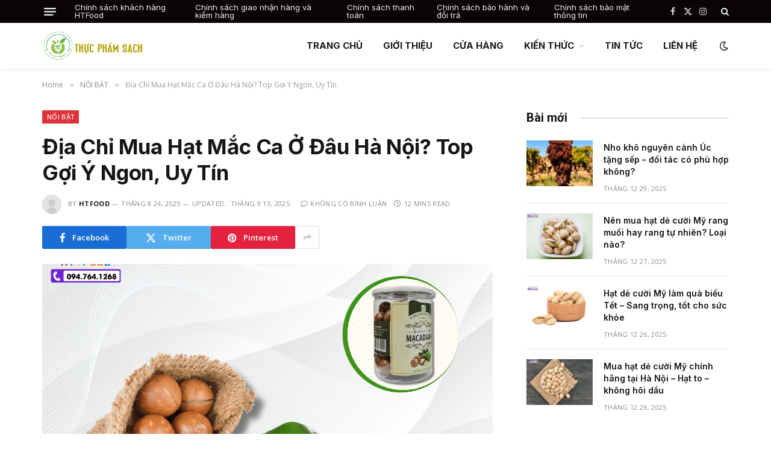

--- FILE ---
content_type: text/html; charset=UTF-8
request_url: https://htfood.vn/mua-hat-mac-ca-o-dau-ha-noi/
body_size: 24004
content:

<!DOCTYPE html>
<html lang="vi" class="s-light site-s-light">

<head>

	<meta charset="UTF-8" />
	<meta name="viewport" content="width=device-width, initial-scale=1" />
	<meta name='robots' content='index, follow, max-image-preview:large, max-snippet:-1, max-video-preview:-1' />

	<!-- This site is optimized with the Yoast SEO plugin v26.7 - https://yoast.com/wordpress/plugins/seo/ -->
	<title>Địa Chỉ Mua Hạt Mắc Ca Ở Đâu Hà Nội? Top Gợi Ý Ngon, Uy Tín</title><link rel="preload" as="image" imagesrcset="https://htfood.vn/wp-content/uploads/Mua-hat-mac-ca-o-Ha-Noi-8-768x576.png 768w, https://htfood.vn/wp-content/uploads/Mua-hat-mac-ca-o-Ha-Noi-8-1200x900.png 1200w, https://htfood.vn/wp-content/uploads/Mua-hat-mac-ca-o-Ha-Noi-8-800x600.png 800w, https://htfood.vn/wp-content/uploads/Mua-hat-mac-ca-o-Ha-Noi-8.png 1280w" imagesizes="(max-width: 749px) 100vw, 749px" /><link rel="preload" as="font" href="https://htfood.vn/wp-content/themes/smart-mag/css/icons/fonts/ts-icons.woff2?v3.2" type="font/woff2" crossorigin="anonymous" />
	<meta name="description" content="Đang tìm địa chỉ mua hạt mắc ca ở đâu Hà Nội chất lượng, giá tốt? Xem ngay gợi ý cửa hàng uy tín, cung cấp mắc ca giòn, chuẩn dinh dưỡng." />
	<link rel="canonical" href="https://htfood.vn/mua-hat-mac-ca-o-dau-ha-noi/" />
	<meta property="og:locale" content="vi_VN" />
	<meta property="og:type" content="article" />
	<meta property="og:title" content="Địa Chỉ Mua Hạt Mắc Ca Ở Đâu Hà Nội? Top Gợi Ý Ngon, Uy Tín" />
	<meta property="og:description" content="Đang tìm địa chỉ mua hạt mắc ca ở đâu Hà Nội chất lượng, giá tốt? Xem ngay gợi ý cửa hàng uy tín, cung cấp mắc ca giòn, chuẩn dinh dưỡng." />
	<meta property="og:url" content="https://htfood.vn/mua-hat-mac-ca-o-dau-ha-noi/" />
	<meta property="og:site_name" content="HTFOOD" />
	<meta property="article:published_time" content="2025-08-24T07:18:37+00:00" />
	<meta property="article:modified_time" content="2025-09-13T07:23:44+00:00" />
	<meta property="og:image" content="https://htfood.vn/wp-content/uploads/Mua-hat-mac-ca-o-Ha-Noi-8.png" />
	<meta property="og:image:width" content="1280" />
	<meta property="og:image:height" content="960" />
	<meta property="og:image:type" content="image/png" />
	<meta name="author" content="HTFood" />
	<meta name="twitter:label1" content="Được viết bởi" />
	<meta name="twitter:data1" content="HTFood" />
	<meta name="twitter:label2" content="Ước tính thời gian đọc" />
	<meta name="twitter:data2" content="14 phút" />
	<script type="application/ld+json" class="yoast-schema-graph">{"@context":"https://schema.org","@graph":[{"@type":"Article","@id":"https://htfood.vn/mua-hat-mac-ca-o-dau-ha-noi/#article","isPartOf":{"@id":"https://htfood.vn/mua-hat-mac-ca-o-dau-ha-noi/"},"author":{"name":"HTFood","@id":"https://htfood.vn/#/schema/person/3388dd1bb032d2d2b1f03e27a66440e4"},"headline":"Địa Chỉ Mua Hạt Mắc Ca Ở Đâu Hà Nội? Top Gợi Ý Ngon, Uy Tín","datePublished":"2025-08-24T07:18:37+00:00","dateModified":"2025-09-13T07:23:44+00:00","mainEntityOfPage":{"@id":"https://htfood.vn/mua-hat-mac-ca-o-dau-ha-noi/"},"wordCount":3757,"commentCount":0,"image":{"@id":"https://htfood.vn/mua-hat-mac-ca-o-dau-ha-noi/#primaryimage"},"thumbnailUrl":"https://htfood.vn/wp-content/uploads/Mua-hat-mac-ca-o-Ha-Noi-8.png","keywords":["cửa hàng bán hạt mắc ca uy tín tại hà nội","hạt mắc ca ngon hà nội","hạt macca nhập khẩu hà nội","mua hạt macca hà nội","địa chỉ mua hạt mắc ca ở đâu hà nội"],"articleSection":["NỔI BẬT","TƯ VẤN"],"inLanguage":"vi","potentialAction":[{"@type":"CommentAction","name":"Comment","target":["https://htfood.vn/mua-hat-mac-ca-o-dau-ha-noi/#respond"]}]},{"@type":"WebPage","@id":"https://htfood.vn/mua-hat-mac-ca-o-dau-ha-noi/","url":"https://htfood.vn/mua-hat-mac-ca-o-dau-ha-noi/","name":"Địa Chỉ Mua Hạt Mắc Ca Ở Đâu Hà Nội? Top Gợi Ý Ngon, Uy Tín","isPartOf":{"@id":"https://htfood.vn/#website"},"primaryImageOfPage":{"@id":"https://htfood.vn/mua-hat-mac-ca-o-dau-ha-noi/#primaryimage"},"image":{"@id":"https://htfood.vn/mua-hat-mac-ca-o-dau-ha-noi/#primaryimage"},"thumbnailUrl":"https://htfood.vn/wp-content/uploads/Mua-hat-mac-ca-o-Ha-Noi-8.png","datePublished":"2025-08-24T07:18:37+00:00","dateModified":"2025-09-13T07:23:44+00:00","author":{"@id":"https://htfood.vn/#/schema/person/3388dd1bb032d2d2b1f03e27a66440e4"},"description":"Đang tìm địa chỉ mua hạt mắc ca ở đâu Hà Nội chất lượng, giá tốt? Xem ngay gợi ý cửa hàng uy tín, cung cấp mắc ca giòn, chuẩn dinh dưỡng.","breadcrumb":{"@id":"https://htfood.vn/mua-hat-mac-ca-o-dau-ha-noi/#breadcrumb"},"inLanguage":"vi","potentialAction":[{"@type":"ReadAction","target":["https://htfood.vn/mua-hat-mac-ca-o-dau-ha-noi/"]}]},{"@type":"ImageObject","inLanguage":"vi","@id":"https://htfood.vn/mua-hat-mac-ca-o-dau-ha-noi/#primaryimage","url":"https://htfood.vn/wp-content/uploads/Mua-hat-mac-ca-o-Ha-Noi-8.png","contentUrl":"https://htfood.vn/wp-content/uploads/Mua-hat-mac-ca-o-Ha-Noi-8.png","width":1280,"height":960,"caption":"Mua hat mac ca o Ha Noi 8"},{"@type":"BreadcrumbList","@id":"https://htfood.vn/mua-hat-mac-ca-o-dau-ha-noi/#breadcrumb","itemListElement":[{"@type":"ListItem","position":1,"name":"Home","item":"https://htfood.vn/"},{"@type":"ListItem","position":2,"name":"Địa Chỉ Mua Hạt Mắc Ca Ở Đâu Hà Nội? Top Gợi Ý Ngon, Uy Tín"}]},{"@type":"WebSite","@id":"https://htfood.vn/#website","url":"https://htfood.vn/","name":"HTFOOD","description":"Quả Óc Chó","potentialAction":[{"@type":"SearchAction","target":{"@type":"EntryPoint","urlTemplate":"https://htfood.vn/?s={search_term_string}"},"query-input":{"@type":"PropertyValueSpecification","valueRequired":true,"valueName":"search_term_string"}}],"inLanguage":"vi"},{"@type":"Person","@id":"https://htfood.vn/#/schema/person/3388dd1bb032d2d2b1f03e27a66440e4","name":"HTFood","image":{"@type":"ImageObject","inLanguage":"vi","@id":"https://htfood.vn/#/schema/person/image/","url":"https://secure.gravatar.com/avatar/86a320095a0118f579e4c61e8a24b2797c9bf02e675953a12550f3f72211d660?s=96&d=mm&r=g","contentUrl":"https://secure.gravatar.com/avatar/86a320095a0118f579e4c61e8a24b2797c9bf02e675953a12550f3f72211d660?s=96&d=mm&r=g","caption":"HTFood"},"sameAs":["https://htfood.vn/"],"url":"https://htfood.vn/author/htfood/"}]}</script>
	<!-- / Yoast SEO plugin. -->


<link rel='dns-prefetch' href='//fonts.googleapis.com' />
<link rel="alternate" type="application/rss+xml" title="Dòng thông tin HTFOOD &raquo;" href="https://htfood.vn/feed/" />
<link rel="alternate" type="application/rss+xml" title="HTFOOD &raquo; Dòng bình luận" href="https://htfood.vn/comments/feed/" />
<link rel="alternate" type="application/rss+xml" title="HTFOOD &raquo; Địa Chỉ Mua Hạt Mắc Ca Ở Đâu Hà Nội? Top Gợi Ý Ngon, Uy Tín Dòng bình luận" href="https://htfood.vn/mua-hat-mac-ca-o-dau-ha-noi/feed/" />
<link rel="alternate" title="oNhúng (JSON)" type="application/json+oembed" href="https://htfood.vn/wp-json/oembed/1.0/embed?url=https%3A%2F%2Fhtfood.vn%2Fmua-hat-mac-ca-o-dau-ha-noi%2F" />
<link rel="alternate" title="oNhúng (XML)" type="text/xml+oembed" href="https://htfood.vn/wp-json/oembed/1.0/embed?url=https%3A%2F%2Fhtfood.vn%2Fmua-hat-mac-ca-o-dau-ha-noi%2F&#038;format=xml" />
<style id='wp-img-auto-sizes-contain-inline-css' type='text/css'>
img:is([sizes=auto i],[sizes^="auto," i]){contain-intrinsic-size:3000px 1500px}
/*# sourceURL=wp-img-auto-sizes-contain-inline-css */
</style>
<style id='wp-emoji-styles-inline-css' type='text/css'>

	img.wp-smiley, img.emoji {
		display: inline !important;
		border: none !important;
		box-shadow: none !important;
		height: 1em !important;
		width: 1em !important;
		margin: 0 0.07em !important;
		vertical-align: -0.1em !important;
		background: none !important;
		padding: 0 !important;
	}
/*# sourceURL=wp-emoji-styles-inline-css */
</style>
<link rel='stylesheet' id='woocommerce-layout-css' href='https://htfood.vn/wp-content/plugins/woocommerce/assets/css/woocommerce-layout.css?ver=10.4.3' type='text/css' media='all' />
<link rel='stylesheet' id='woocommerce-general-css' href='https://htfood.vn/wp-content/plugins/woocommerce/assets/css/woocommerce.css?ver=10.4.3' type='text/css' media='all' />
<style id='woocommerce-inline-inline-css' type='text/css'>
.woocommerce form .form-row .required { visibility: visible; }
/*# sourceURL=woocommerce-inline-inline-css */
</style>
<link rel='stylesheet' id='smartmag-core-css' href='https://htfood.vn/wp-content/themes/smart-mag/style.css?ver=10.3.0' type='text/css' media='all' />
<link rel='stylesheet' id='smartmag-magnific-popup-css' href='https://htfood.vn/wp-content/themes/smart-mag/css/lightbox.css?ver=10.3.0' type='text/css' media='all' />
<link rel='stylesheet' id='smartmag-icons-css' href='https://htfood.vn/wp-content/themes/smart-mag/css/icons/icons.css?ver=10.3.0' type='text/css' media='all' />
<link rel='stylesheet' id='smartmag-woocommerce-css' href='https://htfood.vn/wp-content/themes/smart-mag/css/woocommerce.css?ver=10.3.0' type='text/css' media='all' />
<style id='smartmag-woocommerce-inline-css' type='text/css'>
:root { --c-main: #de333b;
--c-main-rgb: 222,51,59;
--text-font: "Open Sans", system-ui, -apple-system, "Segoe UI", Arial, sans-serif;
--body-font: "Open Sans", system-ui, -apple-system, "Segoe UI", Arial, sans-serif;
--ui-font: "Open Sans", system-ui, -apple-system, "Segoe UI", Arial, sans-serif;
--title-font: "Open Sans", system-ui, -apple-system, "Segoe UI", Arial, sans-serif;
--h-font: "Open Sans", system-ui, -apple-system, "Segoe UI", Arial, sans-serif;
--title-font: "Inter", system-ui, -apple-system, "Segoe UI", Arial, sans-serif;
--h-font: "Inter", system-ui, -apple-system, "Segoe UI", Arial, sans-serif;
--main-width: 1140px;
--excerpt-size: 14px; }
.smart-head-main { --c-shadow: rgba(0,0,0,0.05); }
.smart-head-main .smart-head-top { --head-h: 38px; }
.s-dark .smart-head-main .smart-head-top,
.smart-head-main .s-dark.smart-head-top { background-color: #0a0505; }
.smart-head-main .smart-head-mid { --head-h: 76px; }
.navigation { font-family: "Inter", system-ui, -apple-system, "Segoe UI", Arial, sans-serif; }
.navigation-main .menu > li > a { font-weight: bold; }
.smart-head-main .offcanvas-toggle { transform: scale(0.75); }
.post-meta .meta-item, .post-meta .text-in { font-size: 11px; font-weight: normal; text-transform: uppercase; letter-spacing: 0.03em; }
.post-meta .text-in, .post-meta .post-cat > a { font-size: 11px; }
.post-meta .post-cat > a { font-weight: bold; text-transform: uppercase; letter-spacing: 0.1em; }
.post-meta .post-author > a { font-weight: bold; }
.block-head .heading { font-family: "Roboto", system-ui, -apple-system, "Segoe UI", Arial, sans-serif; }
.loop-grid-base .post-title { font-size: 18px; font-weight: 600; }
.entry-content { font-size: 16px; }
.post-share-float .service { width: 38px; height: 34px; margin-bottom: 8px; font-size: 18px; }


/*# sourceURL=smartmag-woocommerce-inline-css */
</style>
<link crossorigin="anonymous" rel='stylesheet' id='smartmag-gfonts-custom-css' href='https://fonts.googleapis.com/css?family=Open+Sans%3A400%2C500%2C600%2C700%7CInter%3A400%2C500%2C600%2C700%7CRoboto%3A400%2C500%2C600%2C700&#038;display=swap' type='text/css' media='all' />
<link rel='stylesheet' id='elementor-frontend-css' href='https://htfood.vn/wp-content/plugins/elementor/assets/css/frontend.min.css?ver=3.32.4' type='text/css' media='all' />
<link rel='stylesheet' id='eael-general-css' href='https://htfood.vn/wp-content/plugins/essential-addons-for-elementor-lite/assets/front-end/css/view/general.min.css?ver=6.2.0' type='text/css' media='all' />
<link rel='stylesheet' id='um_modal-css' href='https://htfood.vn/wp-content/plugins/ultimate-member/assets/css/um-modal.min.css?ver=2.11.1' type='text/css' media='all' />
<link rel='stylesheet' id='um_ui-css' href='https://htfood.vn/wp-content/plugins/ultimate-member/assets/libs/jquery-ui/jquery-ui.min.css?ver=1.13.2' type='text/css' media='all' />
<link rel='stylesheet' id='um_tipsy-css' href='https://htfood.vn/wp-content/plugins/ultimate-member/assets/libs/tipsy/tipsy.min.css?ver=1.0.0a' type='text/css' media='all' />
<link rel='stylesheet' id='um_raty-css' href='https://htfood.vn/wp-content/plugins/ultimate-member/assets/libs/raty/um-raty.min.css?ver=2.6.0' type='text/css' media='all' />
<link rel='stylesheet' id='select2-css' href='https://htfood.vn/wp-content/plugins/ultimate-member/assets/libs/select2/select2.min.css?ver=4.0.13' type='text/css' media='all' />
<link rel='stylesheet' id='um_fileupload-css' href='https://htfood.vn/wp-content/plugins/ultimate-member/assets/css/um-fileupload.min.css?ver=2.11.1' type='text/css' media='all' />
<link rel='stylesheet' id='um_confirm-css' href='https://htfood.vn/wp-content/plugins/ultimate-member/assets/libs/um-confirm/um-confirm.min.css?ver=1.0' type='text/css' media='all' />
<link rel='stylesheet' id='um_datetime-css' href='https://htfood.vn/wp-content/plugins/ultimate-member/assets/libs/pickadate/default.min.css?ver=3.6.2' type='text/css' media='all' />
<link rel='stylesheet' id='um_datetime_date-css' href='https://htfood.vn/wp-content/plugins/ultimate-member/assets/libs/pickadate/default.date.min.css?ver=3.6.2' type='text/css' media='all' />
<link rel='stylesheet' id='um_datetime_time-css' href='https://htfood.vn/wp-content/plugins/ultimate-member/assets/libs/pickadate/default.time.min.css?ver=3.6.2' type='text/css' media='all' />
<link rel='stylesheet' id='um_fonticons_ii-css' href='https://htfood.vn/wp-content/plugins/ultimate-member/assets/libs/legacy/fonticons/fonticons-ii.min.css?ver=2.11.1' type='text/css' media='all' />
<link rel='stylesheet' id='um_fonticons_fa-css' href='https://htfood.vn/wp-content/plugins/ultimate-member/assets/libs/legacy/fonticons/fonticons-fa.min.css?ver=2.11.1' type='text/css' media='all' />
<link rel='stylesheet' id='um_fontawesome-css' href='https://htfood.vn/wp-content/plugins/ultimate-member/assets/css/um-fontawesome.min.css?ver=6.5.2' type='text/css' media='all' />
<link rel='stylesheet' id='um_common-css' href='https://htfood.vn/wp-content/plugins/ultimate-member/assets/css/common.min.css?ver=2.11.1' type='text/css' media='all' />
<link rel='stylesheet' id='um_responsive-css' href='https://htfood.vn/wp-content/plugins/ultimate-member/assets/css/um-responsive.min.css?ver=2.11.1' type='text/css' media='all' />
<link rel='stylesheet' id='um_styles-css' href='https://htfood.vn/wp-content/plugins/ultimate-member/assets/css/um-styles.min.css?ver=2.11.1' type='text/css' media='all' />
<link rel='stylesheet' id='um_crop-css' href='https://htfood.vn/wp-content/plugins/ultimate-member/assets/libs/cropper/cropper.min.css?ver=1.6.1' type='text/css' media='all' />
<link rel='stylesheet' id='um_profile-css' href='https://htfood.vn/wp-content/plugins/ultimate-member/assets/css/um-profile.min.css?ver=2.11.1' type='text/css' media='all' />
<link rel='stylesheet' id='um_account-css' href='https://htfood.vn/wp-content/plugins/ultimate-member/assets/css/um-account.min.css?ver=2.11.1' type='text/css' media='all' />
<link rel='stylesheet' id='um_misc-css' href='https://htfood.vn/wp-content/plugins/ultimate-member/assets/css/um-misc.min.css?ver=2.11.1' type='text/css' media='all' />
<link rel='stylesheet' id='um_default_css-css' href='https://htfood.vn/wp-content/plugins/ultimate-member/assets/css/um-old-default.min.css?ver=2.11.1' type='text/css' media='all' />
<script type="text/javascript" id="smartmag-lazy-inline-js-after">
/* <![CDATA[ */
/**
 * @copyright ThemeSphere
 * @preserve
 */
var BunyadLazy={};BunyadLazy.load=function(){function a(e,n){var t={};e.dataset.bgset&&e.dataset.sizes?(t.sizes=e.dataset.sizes,t.srcset=e.dataset.bgset):t.src=e.dataset.bgsrc,function(t){var a=t.dataset.ratio;if(0<a){const e=t.parentElement;if(e.classList.contains("media-ratio")){const n=e.style;n.getPropertyValue("--a-ratio")||(n.paddingBottom=100/a+"%")}}}(e);var a,o=document.createElement("img");for(a in o.onload=function(){var t="url('"+(o.currentSrc||o.src)+"')",a=e.style;a.backgroundImage!==t&&requestAnimationFrame(()=>{a.backgroundImage=t,n&&n()}),o.onload=null,o.onerror=null,o=null},o.onerror=o.onload,t)o.setAttribute(a,t[a]);o&&o.complete&&0<o.naturalWidth&&o.onload&&o.onload()}function e(t){t.dataset.loaded||a(t,()=>{document.dispatchEvent(new Event("lazyloaded")),t.dataset.loaded=1})}function n(t){"complete"===document.readyState?t():window.addEventListener("load",t)}return{initEarly:function(){var t,a=()=>{document.querySelectorAll(".img.bg-cover:not(.lazyload)").forEach(e)};"complete"!==document.readyState?(t=setInterval(a,150),n(()=>{a(),clearInterval(t)})):a()},callOnLoad:n,initBgImages:function(t){t&&n(()=>{document.querySelectorAll(".img.bg-cover").forEach(e)})},bgLoad:a}}(),BunyadLazy.load.initEarly();
//# sourceURL=smartmag-lazy-inline-js-after
/* ]]> */
</script>
<script type="text/javascript" src="https://htfood.vn/wp-includes/js/jquery/jquery.min.js?ver=3.7.1" id="jquery-core-js"></script>
<script type="text/javascript" src="https://htfood.vn/wp-includes/js/jquery/jquery-migrate.min.js?ver=3.4.1" id="jquery-migrate-js"></script>
<script type="text/javascript" src="https://htfood.vn/wp-content/plugins/woocommerce/assets/js/jquery-blockui/jquery.blockUI.min.js?ver=2.7.0-wc.10.4.3" id="wc-jquery-blockui-js" defer="defer" data-wp-strategy="defer"></script>
<script type="text/javascript" id="wc-add-to-cart-js-extra">
/* <![CDATA[ */
var wc_add_to_cart_params = {"ajax_url":"/wp-admin/admin-ajax.php","wc_ajax_url":"/?wc-ajax=%%endpoint%%","i18n_view_cart":"Xem gi\u1ecf h\u00e0ng","cart_url":"https://htfood.vn/cart/","is_cart":"","cart_redirect_after_add":"yes"};
//# sourceURL=wc-add-to-cart-js-extra
/* ]]> */
</script>
<script type="text/javascript" src="https://htfood.vn/wp-content/plugins/woocommerce/assets/js/frontend/add-to-cart.min.js?ver=10.4.3" id="wc-add-to-cart-js" defer="defer" data-wp-strategy="defer"></script>
<script type="text/javascript" src="https://htfood.vn/wp-content/plugins/woocommerce/assets/js/js-cookie/js.cookie.min.js?ver=2.1.4-wc.10.4.3" id="wc-js-cookie-js" defer="defer" data-wp-strategy="defer"></script>
<script type="text/javascript" id="woocommerce-js-extra">
/* <![CDATA[ */
var woocommerce_params = {"ajax_url":"/wp-admin/admin-ajax.php","wc_ajax_url":"/?wc-ajax=%%endpoint%%","i18n_password_show":"Hi\u1ec3n th\u1ecb m\u1eadt kh\u1ea9u","i18n_password_hide":"\u1ea8n m\u1eadt kh\u1ea9u"};
//# sourceURL=woocommerce-js-extra
/* ]]> */
</script>
<script type="text/javascript" src="https://htfood.vn/wp-content/plugins/woocommerce/assets/js/frontend/woocommerce.min.js?ver=10.4.3" id="woocommerce-js" defer="defer" data-wp-strategy="defer"></script>
<script type="text/javascript" src="https://htfood.vn/wp-content/plugins/ultimate-member/assets/js/um-gdpr.min.js?ver=2.11.1" id="um-gdpr-js"></script>
<link rel="https://api.w.org/" href="https://htfood.vn/wp-json/" /><link rel="alternate" title="JSON" type="application/json" href="https://htfood.vn/wp-json/wp/v2/posts/4471" /><link rel="EditURI" type="application/rsd+xml" title="RSD" href="https://htfood.vn/xmlrpc.php?rsd" />
<meta name="generator" content="WordPress 6.9" />
<meta name="generator" content="WooCommerce 10.4.3" />
<link rel='shortlink' href='https://htfood.vn/?p=4471' />
	<noscript><style>.woocommerce-product-gallery{ opacity: 1 !important; }</style></noscript>
	
		<script>
		var BunyadSchemeKey = 'bunyad-scheme';
		(() => {
			const d = document.documentElement;
			const c = d.classList;
			var scheme = localStorage.getItem(BunyadSchemeKey);
			
			if (scheme) {
				d.dataset.origClass = c;
				scheme === 'dark' ? c.remove('s-light', 'site-s-light') : c.remove('s-dark', 'site-s-dark');
				c.add('site-s-' + scheme, 's-' + scheme);
			}
		})();
		</script>
		<meta name="generator" content="Elementor 3.32.4; features: e_font_icon_svg, additional_custom_breakpoints; settings: css_print_method-external, google_font-enabled, font_display-swap">
			<style>
				.e-con.e-parent:nth-of-type(n+4):not(.e-lazyloaded):not(.e-no-lazyload),
				.e-con.e-parent:nth-of-type(n+4):not(.e-lazyloaded):not(.e-no-lazyload) * {
					background-image: none !important;
				}
				@media screen and (max-height: 1024px) {
					.e-con.e-parent:nth-of-type(n+3):not(.e-lazyloaded):not(.e-no-lazyload),
					.e-con.e-parent:nth-of-type(n+3):not(.e-lazyloaded):not(.e-no-lazyload) * {
						background-image: none !important;
					}
				}
				@media screen and (max-height: 640px) {
					.e-con.e-parent:nth-of-type(n+2):not(.e-lazyloaded):not(.e-no-lazyload),
					.e-con.e-parent:nth-of-type(n+2):not(.e-lazyloaded):not(.e-no-lazyload) * {
						background-image: none !important;
					}
				}
			</style>
			<link rel="amphtml" href="https://htfood.vn/mua-hat-mac-ca-o-dau-ha-noi/amp/"><script>
  (function(i,s,o,g,r,a,m){i['GoogleAnalyticsObject']=r;i[r]=i[r]||function(){
  (i[r].q=i[r].q||[]).push(arguments)},i[r].l=1*new Date();a=s.createElement(o),
  m=s.getElementsByTagName(o)[0];a.async=1;a.src=g;m.parentNode.insertBefore(a,m)
  })(window,document,'script','https://www.google-analytics.com/analytics.js','ga');

  ga('create', 'UA-40182201-4', 'auto');
  ga('send', 'pageview');

</script>


<link rel='stylesheet' id='wc-blocks-style-css' href='https://htfood.vn/wp-content/plugins/woocommerce/assets/client/blocks/wc-blocks.css?ver=wc-10.4.3' type='text/css' media='all' />
</head>

<body data-rsssl=1 class="wp-singular post-template-default single single-post postid-4471 single-format-standard wp-theme-smart-mag theme-smart-mag woocommerce-no-js right-sidebar post-layout-modern post-cat-64 has-lb has-lb-sm ts-img-hov-fade layout-normal elementor-default elementor-kit-8477">



<div class="main-wrap">

	
<div class="off-canvas-backdrop"></div>
<div class="mobile-menu-container off-canvas s-dark" id="off-canvas">

	<div class="off-canvas-head">
		<a href="#" class="close">
			<span class="visuallyhidden">Close Menu</span>
			<i class="tsi tsi-times"></i>
		</a>

		<div class="ts-logo">
					</div>
	</div>

	<div class="off-canvas-content">

					<ul class="mobile-menu"></ul>
		
					<div class="off-canvas-widgets">
				
		<div id="smartmag-block-posts-small-3" class="widget ts-block-widget smartmag-widget-posts-small">		
		<div class="block">
					<section class="block-wrap block-posts-small block-sc mb-none" data-id="1">

			<div class="widget-title block-head block-head-ac block-head-b"><h5 class="heading">1</h5></div>	
			<div class="block-content">
				
	<div class="loop loop-small loop-small-a loop-sep loop-small-sep grid grid-1 md:grid-1 sm:grid-1 xs:grid-1">

					
<article class="l-post small-post small-a-post m-pos-left">

	
			<div class="media">

		
			<a href="https://htfood.vn/nho-kho-nguyen-canh-uc-tang-sep-doi-tac/" class="image-link media-ratio ar-bunyad-thumb" title="Nho khô nguyên cành Úc tặng sếp – đối tác có phù hợp không?"><span data-bgsrc="https://htfood.vn/wp-content/uploads/nho-kho-nguyen-canh-uc-tang-doi-tac-225x300.png" class="img bg-cover wp-post-image attachment-medium size-medium lazyload" data-bgset="https://htfood.vn/wp-content/uploads/nho-kho-nguyen-canh-uc-tang-doi-tac-225x300.png 225w, https://htfood.vn/wp-content/uploads/nho-kho-nguyen-canh-uc-tang-doi-tac-600x800.png 600w, https://htfood.vn/wp-content/uploads/nho-kho-nguyen-canh-uc-tang-doi-tac-768x1024.png 768w, https://htfood.vn/wp-content/uploads/nho-kho-nguyen-canh-uc-tang-doi-tac-150x200.png 150w, https://htfood.vn/wp-content/uploads/nho-kho-nguyen-canh-uc-tang-doi-tac-450x600.png 450w, https://htfood.vn/wp-content/uploads/nho-kho-nguyen-canh-uc-tang-doi-tac-800x1067.png 800w, https://htfood.vn/wp-content/uploads/nho-kho-nguyen-canh-uc-tang-doi-tac.png 960w" data-sizes="(max-width: 105px) 100vw, 105px" role="img" aria-label="nho kho nguyen canh uc tang doi tac"></span></a>			
			
			
			
		
		</div>
	

	
		<div class="content">

			<div class="post-meta post-meta-a post-meta-left has-below"><h4 class="is-title post-title"><a href="https://htfood.vn/nho-kho-nguyen-canh-uc-tang-sep-doi-tac/">Nho khô nguyên cành Úc tặng sếp – đối tác có phù hợp không?</a></h4><div class="post-meta-items meta-below"><span class="meta-item date"><span class="date-link"><time class="post-date" datetime="2025-12-29T16:15:40+07:00">Tháng 12 29, 2025</time></span></span></div></div>			
			
			
		</div>

	
</article>	
					
<article class="l-post small-post small-a-post m-pos-left">

	
			<div class="media">

		
			<a href="https://htfood.vn/nen-mua-hat-de-cuoi-my-rang-muoi-hay-rang-tu-nhien/" class="image-link media-ratio ar-bunyad-thumb" title="Nên mua hạt dẻ cười Mỹ rang muối hay rang tự nhiên? Loại nào?"><span data-bgsrc="https://htfood.vn/wp-content/uploads/mua-hat-de-cuoi-my-rang-muoi-300x225.png" class="img bg-cover wp-post-image attachment-medium size-medium lazyload" data-bgset="https://htfood.vn/wp-content/uploads/mua-hat-de-cuoi-my-rang-muoi-300x225.png 300w, https://htfood.vn/wp-content/uploads/mua-hat-de-cuoi-my-rang-muoi-600x450.png 600w, https://htfood.vn/wp-content/uploads/mua-hat-de-cuoi-my-rang-muoi-768x576.png 768w, https://htfood.vn/wp-content/uploads/mua-hat-de-cuoi-my-rang-muoi-150x113.png 150w, https://htfood.vn/wp-content/uploads/mua-hat-de-cuoi-my-rang-muoi-450x338.png 450w, https://htfood.vn/wp-content/uploads/mua-hat-de-cuoi-my-rang-muoi-1200x900.png 1200w, https://htfood.vn/wp-content/uploads/mua-hat-de-cuoi-my-rang-muoi-800x600.png 800w, https://htfood.vn/wp-content/uploads/mua-hat-de-cuoi-my-rang-muoi.png 1280w" data-sizes="(max-width: 105px) 100vw, 105px" role="img" aria-label="mua hat de cuoi my rang muoi"></span></a>			
			
			
			
		
		</div>
	

	
		<div class="content">

			<div class="post-meta post-meta-a post-meta-left has-below"><h4 class="is-title post-title"><a href="https://htfood.vn/nen-mua-hat-de-cuoi-my-rang-muoi-hay-rang-tu-nhien/">Nên mua hạt dẻ cười Mỹ rang muối hay rang tự nhiên? Loại nào?</a></h4><div class="post-meta-items meta-below"><span class="meta-item date"><span class="date-link"><time class="post-date" datetime="2025-12-27T10:49:04+07:00">Tháng 12 27, 2025</time></span></span></div></div>			
			
			
		</div>

	
</article>	
					
<article class="l-post small-post small-a-post m-pos-left">

	
			<div class="media">

		
			<a href="https://htfood.vn/hat-de-cuoi-my-lam-qua-bieu-tet-sang-trong/" class="image-link media-ratio ar-bunyad-thumb" title="Hạt dẻ cười Mỹ làm quà biếu Tết – Sang trọng, tốt cho sức khỏe"><span data-bgsrc="https://htfood.vn/wp-content/uploads/hat-de-cuoi-my-lam-qua-bieu-sang-trong-300x225.png" class="img bg-cover wp-post-image attachment-medium size-medium lazyload" data-bgset="https://htfood.vn/wp-content/uploads/hat-de-cuoi-my-lam-qua-bieu-sang-trong-300x225.png 300w, https://htfood.vn/wp-content/uploads/hat-de-cuoi-my-lam-qua-bieu-sang-trong-600x450.png 600w, https://htfood.vn/wp-content/uploads/hat-de-cuoi-my-lam-qua-bieu-sang-trong-768x576.png 768w, https://htfood.vn/wp-content/uploads/hat-de-cuoi-my-lam-qua-bieu-sang-trong-150x113.png 150w, https://htfood.vn/wp-content/uploads/hat-de-cuoi-my-lam-qua-bieu-sang-trong-450x338.png 450w, https://htfood.vn/wp-content/uploads/hat-de-cuoi-my-lam-qua-bieu-sang-trong-1200x900.png 1200w, https://htfood.vn/wp-content/uploads/hat-de-cuoi-my-lam-qua-bieu-sang-trong-800x600.png 800w, https://htfood.vn/wp-content/uploads/hat-de-cuoi-my-lam-qua-bieu-sang-trong.png 1280w" data-sizes="(max-width: 105px) 100vw, 105px" role="img" aria-label="hat de cuoi my lam qua bieu sang trong"></span></a>			
			
			
			
		
		</div>
	

	
		<div class="content">

			<div class="post-meta post-meta-a post-meta-left has-below"><h4 class="is-title post-title"><a href="https://htfood.vn/hat-de-cuoi-my-lam-qua-bieu-tet-sang-trong/">Hạt dẻ cười Mỹ làm quà biếu Tết – Sang trọng, tốt cho sức khỏe</a></h4><div class="post-meta-items meta-below"><span class="meta-item date"><span class="date-link"><time class="post-date" datetime="2025-12-26T23:05:48+07:00">Tháng 12 26, 2025</time></span></span></div></div>			
			
			
		</div>

	
</article>	
					
<article class="l-post small-post small-a-post m-pos-left">

	
			<div class="media">

		
			<a href="https://htfood.vn/mua-hat-de-cuoi-my-chinh-hang-tai-ha-noi/" class="image-link media-ratio ar-bunyad-thumb" title="Mua hạt dẻ cười Mỹ chính hãng tại Hà Nội – Hạt to &#8211; không hôi dầu"><span data-bgsrc="https://htfood.vn/wp-content/uploads/mua-hat-de-cuoi-my-ngon-o-ha-noi-300x225.png" class="img bg-cover wp-post-image attachment-medium size-medium lazyload" data-bgset="https://htfood.vn/wp-content/uploads/mua-hat-de-cuoi-my-ngon-o-ha-noi-300x225.png 300w, https://htfood.vn/wp-content/uploads/mua-hat-de-cuoi-my-ngon-o-ha-noi-600x450.png 600w, https://htfood.vn/wp-content/uploads/mua-hat-de-cuoi-my-ngon-o-ha-noi-768x576.png 768w, https://htfood.vn/wp-content/uploads/mua-hat-de-cuoi-my-ngon-o-ha-noi-150x113.png 150w, https://htfood.vn/wp-content/uploads/mua-hat-de-cuoi-my-ngon-o-ha-noi-450x338.png 450w, https://htfood.vn/wp-content/uploads/mua-hat-de-cuoi-my-ngon-o-ha-noi-1200x900.png 1200w, https://htfood.vn/wp-content/uploads/mua-hat-de-cuoi-my-ngon-o-ha-noi-800x600.png 800w, https://htfood.vn/wp-content/uploads/mua-hat-de-cuoi-my-ngon-o-ha-noi.png 1280w" data-sizes="(max-width: 105px) 100vw, 105px" role="img" aria-label="mua hat de cuoi my ngon o ha noi"></span></a>			
			
			
			
		
		</div>
	

	
		<div class="content">

			<div class="post-meta post-meta-a post-meta-left has-below"><h4 class="is-title post-title"><a href="https://htfood.vn/mua-hat-de-cuoi-my-chinh-hang-tai-ha-noi/">Mua hạt dẻ cười Mỹ chính hãng tại Hà Nội – Hạt to &#8211; không hôi dầu</a></h4><div class="post-meta-items meta-below"><span class="meta-item date"><span class="date-link"><time class="post-date" datetime="2025-12-26T22:50:43+07:00">Tháng 12 26, 2025</time></span></span></div></div>			
			
			
		</div>

	
</article>	
		
	</div>

					</div>

		</section>
				</div>

		</div>			</div>
		
		
		<div class="spc-social-block spc-social spc-social-b smart-head-social">
		
			
				<a href="#" class="link service s-facebook" target="_blank" rel="nofollow noopener">
					<i class="icon tsi tsi-facebook"></i>					<span class="visuallyhidden">Facebook</span>
				</a>
									
			
				<a href="#" class="link service s-twitter" target="_blank" rel="nofollow noopener">
					<i class="icon tsi tsi-twitter"></i>					<span class="visuallyhidden">X (Twitter)</span>
				</a>
									
			
				<a href="#" class="link service s-instagram" target="_blank" rel="nofollow noopener">
					<i class="icon tsi tsi-instagram"></i>					<span class="visuallyhidden">Instagram</span>
				</a>
									
			
		</div>

		
	</div>

</div>
<div class="smart-head smart-head-a smart-head-main" id="smart-head" data-sticky="auto" data-sticky-type="smart" data-sticky-full>
	
	<div class="smart-head-row smart-head-top s-dark smart-head-row-full">

		<div class="inner wrap">

							
				<div class="items items-left ">
				
<button class="offcanvas-toggle has-icon" type="button" aria-label="Menu">
	<span class="hamburger-icon hamburger-icon-a">
		<span class="inner"></span>
	</span>
</button>	<div class="nav-wrap">
		<nav class="navigation navigation-small nav-hov-a">
			<ul id="menu-footer_menu_chinh_sach" class="menu"><li id="menu-item-8021" class="menu-item menu-item-type-post_type menu-item-object-page menu-item-8021"><a href="https://htfood.vn/chinh-sach-khach-hang-htfood/">Chính sách khách hàng HTFood</a></li>
<li id="menu-item-8022" class="menu-item menu-item-type-post_type menu-item-object-page menu-item-8022"><a href="https://htfood.vn/chinh-sach-giao-nhan-hang-va-kiem-hang/">Chính sách giao nhận hàng và kiểm hàng</a></li>
<li id="menu-item-8023" class="menu-item menu-item-type-post_type menu-item-object-page menu-item-8023"><a href="https://htfood.vn/chinh-sach-thanh-toan/">Chính sách thanh toán</a></li>
<li id="menu-item-8024" class="menu-item menu-item-type-post_type menu-item-object-page menu-item-8024"><a href="https://htfood.vn/chinh-sach-bao-hanh-doi-tra/">Chính sách bảo hành và đổi trả</a></li>
<li id="menu-item-8025" class="menu-item menu-item-type-post_type menu-item-object-page menu-item-8025"><a href="https://htfood.vn/chinh-sach-bao-mat-thong-tin/">Chính sách bảo mật thông tin</a></li>
</ul>		</nav>
	</div>
				</div>

							
				<div class="items items-center empty">
								</div>

							
				<div class="items items-right ">
				
		<div class="spc-social-block spc-social spc-social-a smart-head-social">
		
			
				<a href="#" class="link service s-facebook" target="_blank" rel="nofollow noopener">
					<i class="icon tsi tsi-facebook"></i>					<span class="visuallyhidden">Facebook</span>
				</a>
									
			
				<a href="#" class="link service s-twitter" target="_blank" rel="nofollow noopener">
					<i class="icon tsi tsi-twitter"></i>					<span class="visuallyhidden">X (Twitter)</span>
				</a>
									
			
				<a href="#" class="link service s-instagram" target="_blank" rel="nofollow noopener">
					<i class="icon tsi tsi-instagram"></i>					<span class="visuallyhidden">Instagram</span>
				</a>
									
			
		</div>

		

	<a href="#" class="search-icon has-icon-only is-icon" title="Search">
		<i class="tsi tsi-search"></i>
	</a>

				</div>

						
		</div>
	</div>

	
	<div class="smart-head-row smart-head-mid is-light smart-head-row-full">

		<div class="inner wrap">

							
				<div class="items items-left ">
					<a href="https://htfood.vn/" title="HTFOOD" rel="home" class="logo-link ts-logo logo-is-image">
		<span>
			
				
					<img fetchpriority="high" src="https://htfood.vn/wp-content/uploads/logo2022.png" class="logo-image logo-image-dark" alt="HTFOOD" width="500" height="165"/><img src="https://htfood.vn/wp-content/uploads/logo2022.png" class="logo-image" alt="HTFOOD" width="500" height="165"/>
									 
					</span>
	</a>				</div>

							
				<div class="items items-center empty">
								</div>

							
				<div class="items items-right ">
					<div class="nav-wrap">
		<nav class="navigation navigation-main nav-hov-a">
			<ul id="menu-menu-chinh" class="menu"><li id="menu-item-2913" class="menu-item menu-item-type-post_type menu-item-object-page menu-item-home menu-item-2913"><a href="https://htfood.vn/">TRANG CHỦ</a></li>
<li id="menu-item-126" class="menu-item menu-item-type-post_type menu-item-object-page menu-item-126"><a href="https://htfood.vn/gioi-thieu/">GIỚI THIỆU</a></li>
<li id="menu-item-3179" class="menu-item menu-item-type-post_type menu-item-object-page menu-item-3179"><a href="https://htfood.vn/cua-hang/">CỬA HÀNG</a></li>
<li id="menu-item-76" class="menu-item menu-item-type-custom menu-item-object-custom menu-item-has-children menu-item-76"><a href="#" title="Kiến thức khoa học &#8211; y học">KIẾN THỨC</a>
<ul class="sub-menu">
	<li id="menu-item-2782" class="menu-item menu-item-type-taxonomy menu-item-object-category current-post-ancestor current-menu-parent current-post-parent menu-cat-28 menu-item-2782"><a href="https://htfood.vn/chuyen-muc/tu-van/">TƯ VẤN</a></li>
	<li id="menu-item-2783" class="menu-item menu-item-type-taxonomy menu-item-object-category menu-cat-117 menu-item-2783"><a href="https://htfood.vn/chuyen-muc/suc-khoe/">SỨC KHỎE</a></li>
</ul>
</li>
<li id="menu-item-2781" class="menu-item menu-item-type-taxonomy menu-item-object-category menu-cat-85 menu-item-2781"><a href="https://htfood.vn/chuyen-muc/tin-tuc/">TIN TỨC</a></li>
<li id="menu-item-88" class="menu-item menu-item-type-post_type menu-item-object-page menu-item-88"><a href="https://htfood.vn/lien-he-htfood/">LIÊN HỆ</a></li>
</ul>		</nav>
	</div>

<div class="scheme-switcher has-icon-only">
	<a href="#" class="toggle is-icon toggle-dark" title="Switch to Dark Design - easier on eyes.">
		<i class="icon tsi tsi-moon"></i>
	</a>
	<a href="#" class="toggle is-icon toggle-light" title="Switch to Light Design.">
		<i class="icon tsi tsi-bright"></i>
	</a>
</div>				</div>

						
		</div>
	</div>

	</div>
<div class="smart-head smart-head-a smart-head-mobile" id="smart-head-mobile" data-sticky="mid" data-sticky-type="smart" data-sticky-full>
	
	<div class="smart-head-row smart-head-mid smart-head-row-3 s-dark smart-head-row-full">

		<div class="inner wrap">

							
				<div class="items items-left ">
				
<button class="offcanvas-toggle has-icon" type="button" aria-label="Menu">
	<span class="hamburger-icon hamburger-icon-a">
		<span class="inner"></span>
	</span>
</button>				</div>

							
				<div class="items items-center ">
					<a href="https://htfood.vn/" title="HTFOOD" rel="home" class="logo-link ts-logo logo-is-image">
		<span>
			
				
					<img fetchpriority="high" src="https://htfood.vn/wp-content/uploads/logo2022.png" class="logo-image logo-image-dark" alt="HTFOOD" width="500" height="165"/><img src="https://htfood.vn/wp-content/uploads/logo2022.png" class="logo-image" alt="HTFOOD" width="500" height="165"/>
									 
					</span>
	</a>				</div>

							
				<div class="items items-right ">
				

	<a href="#" class="search-icon has-icon-only is-icon" title="Search">
		<i class="tsi tsi-search"></i>
	</a>

				</div>

						
		</div>
	</div>

	</div>
<nav class="breadcrumbs is-full-width breadcrumbs-a" id="breadcrumb"><div class="inner ts-contain "><span><a href="https://htfood.vn/"><span>Home</span></a></span><span class="delim">&raquo;</span><span><a href="https://htfood.vn/chuyen-muc/featured/"><span>NỔI BẬT</span></a></span><span class="delim">&raquo;</span><span class="current">Địa Chỉ Mua Hạt Mắc Ca Ở Đâu Hà Nội? Top Gợi Ý Ngon, Uy Tín</span></div></nav>
<div class="main ts-contain cf right-sidebar">
	
		

<div class="ts-row">
	<div class="col-8 main-content s-post-contain">

					<div class="the-post-header s-head-modern s-head-modern-a">
	<div class="post-meta post-meta-a post-meta-left post-meta-single has-below"><div class="post-meta-items meta-above"><span class="meta-item cat-labels">
						
						<a href="https://htfood.vn/chuyen-muc/featured/" class="category" rel="category">NỔI BẬT</a>
					</span>
					</div><h1 class="is-title post-title">Địa Chỉ Mua Hạt Mắc Ca Ở Đâu Hà Nội? Top Gợi Ý Ngon, Uy Tín</h1><div class="post-meta-items meta-below has-author-img"><span class="meta-item post-author has-img"><img loading="lazy" src="https://htfood.vn/wp-content/plugins/ultimate-member/assets/img/default_avatar.jpg" class="gravatar avatar avatar-32 um-avatar um-avatar-default" width="32" height="32" alt="HTFood" data-default="https://htfood.vn/wp-content/plugins/ultimate-member/assets/img/default_avatar.jpg" onerror="if ( ! this.getAttribute('data-load-error') ){ this.setAttribute('data-load-error', '1');this.setAttribute('src', this.getAttribute('data-default'));}" loading="lazy" /><span class="by">By</span> <a href="https://htfood.vn/author/htfood/" title="Đăng bởi HTFood" rel="author">HTFood</a></span><span class="meta-item date"><time class="post-date" datetime="2025-08-24T14:18:37+07:00">Tháng 8 24, 2025</time></span><span class="meta-item has-next-icon date-modified"><span class="updated-on">Updated:</span><time class="post-date" datetime="2025-09-13T14:23:44+07:00">Tháng 9 13, 2025</time></span><span class="has-next-icon meta-item comments has-icon"><a href="https://htfood.vn/mua-hat-mac-ca-o-dau-ha-noi/#respond"><i class="tsi tsi-comment-o"></i>Không có bình luận</a></span><span class="meta-item read-time has-icon"><i class="tsi tsi-clock"></i>12 Mins Read</span></div></div>
	<div class="post-share post-share-b spc-social-colors  post-share-b1">

				
		
				
			<a href="https://www.facebook.com/sharer.php?u=https%3A%2F%2Fhtfood.vn%2Fmua-hat-mac-ca-o-dau-ha-noi%2F" class="cf service s-facebook service-lg" 
				title="Share on Facebook" target="_blank" rel="nofollow noopener">
				<i class="tsi tsi-facebook"></i>
				<span class="label">Facebook</span>
							</a>
				
				
			<a href="https://twitter.com/intent/tweet?url=https%3A%2F%2Fhtfood.vn%2Fmua-hat-mac-ca-o-dau-ha-noi%2F&#038;text=%C4%90%E1%BB%8Ba%20Ch%E1%BB%89%20Mua%20H%E1%BA%A1t%20M%E1%BA%AFc%20Ca%20%E1%BB%9E%20%C4%90%C3%A2u%20H%C3%A0%20N%E1%BB%99i%3F%20Top%20G%E1%BB%A3i%20%C3%9D%20Ngon%2C%20Uy%20T%C3%ADn" class="cf service s-twitter service-lg" 
				title="Share on X (Twitter)" target="_blank" rel="nofollow noopener">
				<i class="tsi tsi-twitter"></i>
				<span class="label">Twitter</span>
							</a>
				
				
			<a href="https://pinterest.com/pin/create/button/?url=https%3A%2F%2Fhtfood.vn%2Fmua-hat-mac-ca-o-dau-ha-noi%2F&#038;media=https%3A%2F%2Fhtfood.vn%2Fwp-content%2Fuploads%2FMua-hat-mac-ca-o-Ha-Noi-8.png&#038;description=%C4%90%E1%BB%8Ba%20Ch%E1%BB%89%20Mua%20H%E1%BA%A1t%20M%E1%BA%AFc%20Ca%20%E1%BB%9E%20%C4%90%C3%A2u%20H%C3%A0%20N%E1%BB%99i%3F%20Top%20G%E1%BB%A3i%20%C3%9D%20Ngon%2C%20Uy%20T%C3%ADn" class="cf service s-pinterest service-lg" 
				title="Share on Pinterest" target="_blank" rel="nofollow noopener">
				<i class="tsi tsi-pinterest"></i>
				<span class="label">Pinterest</span>
							</a>
				
				
			<a href="https://www.linkedin.com/shareArticle?mini=true&#038;url=https%3A%2F%2Fhtfood.vn%2Fmua-hat-mac-ca-o-dau-ha-noi%2F" class="cf service s-linkedin service-sm" 
				title="Share on LinkedIn" target="_blank" rel="nofollow noopener">
				<i class="tsi tsi-linkedin"></i>
				<span class="label">LinkedIn</span>
							</a>
				
				
			<a href="https://www.tumblr.com/share/link?url=https%3A%2F%2Fhtfood.vn%2Fmua-hat-mac-ca-o-dau-ha-noi%2F&#038;name=%C4%90%E1%BB%8Ba%20Ch%E1%BB%89%20Mua%20H%E1%BA%A1t%20M%E1%BA%AFc%20Ca%20%E1%BB%9E%20%C4%90%C3%A2u%20H%C3%A0%20N%E1%BB%99i%3F%20Top%20G%E1%BB%A3i%20%C3%9D%20Ngon%2C%20Uy%20T%C3%ADn" class="cf service s-tumblr service-sm" 
				title="Share on Tumblr" target="_blank" rel="nofollow noopener">
				<i class="tsi tsi-tumblr"></i>
				<span class="label">Tumblr</span>
							</a>
				
				
			<a href="https://wa.me/?text=%C4%90%E1%BB%8Ba%20Ch%E1%BB%89%20Mua%20H%E1%BA%A1t%20M%E1%BA%AFc%20Ca%20%E1%BB%9E%20%C4%90%C3%A2u%20H%C3%A0%20N%E1%BB%99i%3F%20Top%20G%E1%BB%A3i%20%C3%9D%20Ngon%2C%20Uy%20T%C3%ADn%20https%3A%2F%2Fhtfood.vn%2Fmua-hat-mac-ca-o-dau-ha-noi%2F" class="cf service s-whatsapp service-sm" 
				title="Share on WhatsApp" target="_blank" rel="nofollow noopener">
				<i class="tsi tsi-whatsapp"></i>
				<span class="label">WhatsApp</span>
							</a>
				
				
			<a href="mailto:?subject=%C4%90%E1%BB%8Ba%20Ch%E1%BB%89%20Mua%20H%E1%BA%A1t%20M%E1%BA%AFc%20Ca%20%E1%BB%9E%20%C4%90%C3%A2u%20H%C3%A0%20N%E1%BB%99i%3F%20Top%20G%E1%BB%A3i%20%C3%9D%20Ngon%2C%20Uy%20T%C3%ADn&#038;body=https%3A%2F%2Fhtfood.vn%2Fmua-hat-mac-ca-o-dau-ha-noi%2F" class="cf service s-email service-sm" 
				title="Share via Email" target="_blank" rel="nofollow noopener">
				<i class="tsi tsi-envelope-o"></i>
				<span class="label">Email</span>
							</a>
				
		
				
					<a href="#" class="show-more" title="Show More Social Sharing"><i class="tsi tsi-share"></i></a>
		
				
	</div>

	
	
</div>		
					<div class="single-featured">	
	<div class="featured">
				
			<a href="https://htfood.vn/wp-content/uploads/Mua-hat-mac-ca-o-Ha-Noi-8.png" class="image-link media-ratio ar-bunyad-main" title="Địa Chỉ Mua Hạt Mắc Ca Ở Đâu Hà Nội? Top Gợi Ý Ngon, Uy Tín"><img width="749" height="489" src="https://htfood.vn/wp-content/uploads/Mua-hat-mac-ca-o-Ha-Noi-8-768x576.png" class="attachment-bunyad-main size-bunyad-main no-lazy skip-lazy wp-post-image" alt="" sizes="(max-width: 749px) 100vw, 749px" title="Địa Chỉ Mua Hạt Mắc Ca Ở Đâu Hà Nội? Top Gợi Ý Ngon, Uy Tín" decoding="async" srcset="https://htfood.vn/wp-content/uploads/Mua-hat-mac-ca-o-Ha-Noi-8-768x576.png 768w, https://htfood.vn/wp-content/uploads/Mua-hat-mac-ca-o-Ha-Noi-8-1200x900.png 1200w, https://htfood.vn/wp-content/uploads/Mua-hat-mac-ca-o-Ha-Noi-8-800x600.png 800w, https://htfood.vn/wp-content/uploads/Mua-hat-mac-ca-o-Ha-Noi-8.png 1280w" /></a>		
								
				<div class="wp-caption-text">
					Mua hat mac ca o Ha Noi 8				</div>
					
						
			</div>

	</div>
		
		<div class="the-post s-post-modern">

			<article id="post-4471" class="post-4471 post type-post status-publish format-standard has-post-thumbnail category-featured category-tu-van tag-cua-hang-ban-hat-mac-ca-uy-tin-tai-ha-noi tag-hat-mac-ca-ngon-ha-noi tag-hat-macca-nhap-khau-ha-noi tag-mua-hat-macca-ha-noi tag-dia-chi-mua-hat-mac-ca-o-dau-ha-noi">
				
<div class="post-content-wrap has-share-float">
						<div class="post-share-float share-float-d is-hidden spc-social-colors spc-social-bg">
	<div class="inner">
					<span class="share-text">Share</span>
		
		<div class="services">
					
				
			<a href="https://www.facebook.com/sharer.php?u=https%3A%2F%2Fhtfood.vn%2Fmua-hat-mac-ca-o-dau-ha-noi%2F" class="cf service s-facebook" target="_blank" title="Facebook" rel="nofollow noopener">
				<i class="tsi tsi-facebook"></i>
				<span class="label">Facebook</span>

							</a>
				
				
			<a href="https://twitter.com/intent/tweet?url=https%3A%2F%2Fhtfood.vn%2Fmua-hat-mac-ca-o-dau-ha-noi%2F&text=%C4%90%E1%BB%8Ba%20Ch%E1%BB%89%20Mua%20H%E1%BA%A1t%20M%E1%BA%AFc%20Ca%20%E1%BB%9E%20%C4%90%C3%A2u%20H%C3%A0%20N%E1%BB%99i%3F%20Top%20G%E1%BB%A3i%20%C3%9D%20Ngon%2C%20Uy%20T%C3%ADn" class="cf service s-twitter" target="_blank" title="Twitter" rel="nofollow noopener">
				<i class="tsi tsi-twitter"></i>
				<span class="label">Twitter</span>

							</a>
				
				
			<a href="https://www.linkedin.com/shareArticle?mini=true&url=https%3A%2F%2Fhtfood.vn%2Fmua-hat-mac-ca-o-dau-ha-noi%2F" class="cf service s-linkedin" target="_blank" title="LinkedIn" rel="nofollow noopener">
				<i class="tsi tsi-linkedin"></i>
				<span class="label">LinkedIn</span>

							</a>
				
				
			<a href="https://wa.me/?text=%C4%90%E1%BB%8Ba%20Ch%E1%BB%89%20Mua%20H%E1%BA%A1t%20M%E1%BA%AFc%20Ca%20%E1%BB%9E%20%C4%90%C3%A2u%20H%C3%A0%20N%E1%BB%99i%3F%20Top%20G%E1%BB%A3i%20%C3%9D%20Ngon%2C%20Uy%20T%C3%ADn%20https%3A%2F%2Fhtfood.vn%2Fmua-hat-mac-ca-o-dau-ha-noi%2F" class="cf service s-whatsapp" target="_blank" title="WhatsApp" rel="nofollow noopener">
				<i class="tsi tsi-whatsapp"></i>
				<span class="label">WhatsApp</span>

							</a>
				
				
			<a href="https://pinterest.com/pin/create/button/?url=https%3A%2F%2Fhtfood.vn%2Fmua-hat-mac-ca-o-dau-ha-noi%2F&media=https%3A%2F%2Fhtfood.vn%2Fwp-content%2Fuploads%2FMua-hat-mac-ca-o-Ha-Noi-8.png&description=%C4%90%E1%BB%8Ba%20Ch%E1%BB%89%20Mua%20H%E1%BA%A1t%20M%E1%BA%AFc%20Ca%20%E1%BB%9E%20%C4%90%C3%A2u%20H%C3%A0%20N%E1%BB%99i%3F%20Top%20G%E1%BB%A3i%20%C3%9D%20Ngon%2C%20Uy%20T%C3%ADn" class="cf service s-pinterest" target="_blank" title="Pinterest" rel="nofollow noopener">
				<i class="tsi tsi-pinterest-p"></i>
				<span class="label">Pinterest</span>

							</a>
				
				
			<a href="mailto:?subject=%C4%90%E1%BB%8Ba%20Ch%E1%BB%89%20Mua%20H%E1%BA%A1t%20M%E1%BA%AFc%20Ca%20%E1%BB%9E%20%C4%90%C3%A2u%20H%C3%A0%20N%E1%BB%99i%3F%20Top%20G%E1%BB%A3i%20%C3%9D%20Ngon%2C%20Uy%20T%C3%ADn&body=https%3A%2F%2Fhtfood.vn%2Fmua-hat-mac-ca-o-dau-ha-noi%2F" class="cf service s-email" target="_blank" title="Email" rel="nofollow noopener">
				<i class="tsi tsi-envelope-o"></i>
				<span class="label">Email</span>

							</a>
				
		
					
		</div>
	</div>		
</div>
			
	<div class="post-content cf entry-content content-spacious">

		
				
		<p style="text-align: justify;">Trong những năm gần đây, nhu cầu tìm kiếm và sử dụng các loại hạt dinh dưỡng tại Hà Nội tăng trưởng mạnh mẽ, đặc biệt là hạt mắc ca – loại hạt được mệnh danh là “nữ hoàng của các loại hạt”. Không chỉ có hương vị béo ngậy, thơm bùi dễ gây nghiện, mắc ca còn nổi tiếng nhờ hàm lượng dưỡng chất dồi dào, mang lại nhiều lợi ích cho sức khỏe tim mạch, trí não, làn da và cả vóc dáng.</p>
<p style="text-align: justify;">Tuy nhiên, giữa thị trường Hà Nội sôi động với vô vàn cửa hàng, siêu thị và kênh bán online, không ít người tiêu dùng vẫn băn khoăn: “Mua hạt mắc ca ở đâu Hà Nội ngon nhất và uy tín nhất?”. Bởi lẽ, không phải nơi nào cũng đảm bảo chất lượng hạt tươi mới, nguồn gốc rõ ràng và giá trị dinh dưỡng nguyên vẹn. Chỉ một chút sơ suất, bạn có thể mua phải hạt kém chất lượng, đã để lâu hoặc không đạt tiêu chuẩn an toàn.</p>
<p style="text-align: justify;">Chính vì vậy, bài viết này sẽ giúp bạn hiểu rõ hơn về giá trị của hạt mắc ca, hướng dẫn cách chọn mua chuẩn ngon và gợi ý những địa chỉ đáng tin cậy tại Hà Nội. Nếu bạn đang tìm kiếm một nơi mua mắc ca chất lượng cho gia đình hoặc làm quà biếu, đây sẽ là “cẩm nang” hữu ích giúp bạn đưa ra quyết định sáng suốt.</p>
<h2 style="text-align: justify;"><strong>Nhu cầu mua hạt mắc ca tại Hà Nội ngày càng tăng</strong></h2>
<p style="text-align: justify;">Hà Nội vốn được xem là một trong những thị trường tiêu thụ thực phẩm lớn nhất cả nước, nơi hội tụ đa dạng các xu hướng ẩm thực và lối sống hiện đại. Trong vài năm trở lại đây, hạt mắc ca dần trở thành một trong những lựa chọn hàng đầu của người tiêu dùng Thủ đô, không chỉ đơn thuần là món ăn vặt mà còn là thực phẩm bổ sung dinh dưỡng thiết yếu.</p>
<p style="text-align: justify;"><strong>Xu hướng tiêu dùng hướng đến sức khỏe</strong></p>
<p style="text-align: justify;">Khi đời sống ngày càng nâng cao, người dân Hà Nội có xu hướng chú trọng hơn đến chế độ ăn uống lành mạnh. Các loại hạt giàu dinh dưỡng như óc chó, hạnh nhân, đặc biệt là mắc ca được ưu tiên trong thực đơn hằng ngày, thay thế cho đồ ăn nhanh hoặc các món nhiều dầu mỡ. Mắc ca trở thành lựa chọn phổ biến trong bữa sáng nhẹ, món ăn vặt buổi chiều hoặc nguyên liệu để làm sữa hạt, bánh ngọt.</p>
<p style="text-align: justify;"><strong>Nhu cầu quà biếu tặng tăng mạnh</strong></p>
<p style="text-align: justify;">Không chỉ dừng ở việc sử dụng cá nhân, hạt mắc ca còn được ưa chuộng làm quà tặng sức khỏe trong các dịp lễ Tết, hội nghị hay gặp gỡ đối tác. Nhiều gia đình tại Hà Nội ưu tiên lựa chọn mắc ca đóng hộp cao cấp để làm quà biếu, vừa sang trọng vừa mang ý nghĩa chăm sóc sức khỏe cho người nhận.</p>
<p style="text-align: justify;"><strong>Thách thức trong việc chọn mua</strong></p>
<p style="text-align: justify;">Cùng với sự gia tăng nhu cầu, thị trường cũng xuất hiện không ít sản phẩm trôi nổi, chất lượng kém. Người tiêu dùng dễ rơi vào tình trạng hoang mang vì không biết đâu mới là địa chỉ bán mắc ca uy tín. Đây chính là lý do khiến nhiều người sẵn sàng tìm đến những thương hiệu đáng tin cậy, có nguồn gốc rõ ràng và cam kết chất lượng.</p>
<figure id="attachment_8740" aria-describedby="caption-attachment-8740" style="width: 1280px" class="wp-caption aligncenter"><img loading="lazy" decoding="async" class="size-full wp-image-8740" src="https://htfood.vn/wp-content/uploads/Mua-hat-mac-ca-o-Ha-Noi-6.png" alt="" width="1280" height="960" srcset="https://htfood.vn/wp-content/uploads/Mua-hat-mac-ca-o-Ha-Noi-6.png 1280w, https://htfood.vn/wp-content/uploads/Mua-hat-mac-ca-o-Ha-Noi-6-300x225.png 300w, https://htfood.vn/wp-content/uploads/Mua-hat-mac-ca-o-Ha-Noi-6-600x450.png 600w, https://htfood.vn/wp-content/uploads/Mua-hat-mac-ca-o-Ha-Noi-6-768x576.png 768w, https://htfood.vn/wp-content/uploads/Mua-hat-mac-ca-o-Ha-Noi-6-150x113.png 150w, https://htfood.vn/wp-content/uploads/Mua-hat-mac-ca-o-Ha-Noi-6-450x338.png 450w, https://htfood.vn/wp-content/uploads/Mua-hat-mac-ca-o-Ha-Noi-6-1200x900.png 1200w, https://htfood.vn/wp-content/uploads/Mua-hat-mac-ca-o-Ha-Noi-6-800x600.png 800w" sizes="(max-width: 1280px) 100vw, 1280px" /><figcaption id="caption-attachment-8740" class="wp-caption-text">Mua hat mac ca o Ha Noi 6</figcaption></figure>
<h2 style="text-align: justify;"><strong>Lợi ích vượt trội của hạt mắc ca đối với sức khỏe và đời sống</strong></h2>
<p style="text-align: justify;">Không phải ngẫu nhiên mà hạt mắc ca được mệnh danh là “nữ hoàng của các loại hạt”. Giá trị mà loại hạt nhỏ bé này mang lại vượt xa một món ăn vặt thông thường – nó là sự kết hợp giữa dinh dưỡng, sức khỏe và cả yếu tố thẩm mỹ trong đời sống hiện đại.</p>
<p style="text-align: justify;"><strong>Bảo vệ trái tim và hệ tuần hoàn</strong></p>
<p style="text-align: justify;">Hàm lượng chất béo không bão hòa trong hạt mắc ca lên đến hơn 75%, cao hơn nhiều so với lạc, hạt điều hay hạnh nhân. Những chất béo tốt này giúp giảm cholesterol xấu (LDL), tăng cholesterol tốt (HDL) và cải thiện sự đàn hồi của mạch máu. Nhờ đó, mắc ca trở thành một “người bạn” lý tưởng cho hệ tim mạch và tuần hoàn.</p>
<p style="text-align: justify;"><strong>Tăng cường sức khỏe não bộ</strong></p>
<p style="text-align: justify;">Trong mắc ca có chứa omega-3, omega-6, omega-9 cùng nhiều khoáng chất quan trọng như sắt, magie, kẽm. Đây là những dưỡng chất hỗ trợ cải thiện trí nhớ, tăng khả năng tập trung và phòng ngừa thoái hóa thần kinh, đặc biệt hữu ích cho trẻ em đang trong giai đoạn phát triển trí não và người lớn tuổi.</p>
<p style="text-align: justify;"><strong>Đồng hành cùng phụ nữ mang thai và trẻ nhỏ</strong></p>
<p style="text-align: justify;">Với nguồn năng lượng cao, giàu protein và vitamin, mắc ca giúp mẹ bầu bổ sung dưỡng chất, hỗ trợ sự phát triển não bộ và hệ thần kinh của thai nhi. Trẻ em dùng mắc ca thường xuyên sẽ có nền tảng sức khỏe tốt hơn, tăng cường hệ miễn dịch và xương chắc khỏe.</p>
<p style="text-align: justify;"><strong>Hỗ trợ vóc dáng và kiểm soát cân nặng</strong></p>
<p style="text-align: justify;">Không giống những món ăn vặt nhiều dầu mỡ khác, mắc ca có chỉ số đường huyết thấp và giàu chất xơ, giúp duy trì cảm giác no lâu, hạn chế thèm ăn. Vì vậy, đây là thực phẩm phù hợp cho người muốn giảm cân hoặc duy trì cân nặng lý tưởng.</p>
<p style="text-align: justify;"><strong>Làm đẹp da và chăm sóc tóc tự nhiên</strong></p>
<p style="text-align: justify;">Dầu mắc ca chứa omega-7 hiếm có, kết hợp cùng acid oleic và linoleic, giúp dưỡng ẩm, làm chậm quá trình lão hóa và phục hồi da hư tổn. Với mái tóc, tinh dầu mắc ca có tác dụng nuôi dưỡng từ chân đến ngọn, cải thiện độ bóng mượt và hạn chế hư tổn do môi trường.</p>
<p style="text-align: justify;"><strong>Gắn kết trong đời sống hiện đại</strong></p>
<p style="text-align: justify;">Không chỉ là nguồn dinh dưỡng, mắc ca còn được xem như biểu tượng của sự tinh tế. Trong các dịp lễ Tết hay gặp gỡ đối tác, một hộp mắc ca sang trọng vừa mang giá trị sức khỏe vừa thể hiện sự trân trọng dành cho người nhận.</p>
<h2 style="text-align: justify;"><strong>Cách chọn và bảo quản hạt mắc ca chuẩn ngon</strong></h2>
<p style="text-align: justify;">Một trong những yếu tố quyết định trải nghiệm khi thưởng thức hạt mắc ca chính là chất lượng hạt. Người tiêu dùng Hà Nội thường gặp khó khăn vì trên thị trường có quá nhiều loại với giá cả và nguồn gốc khác nhau. Để không “mua nhầm”, bạn cần nắm rõ cách chọn lựa và bảo quản đúng cách.</p>
<p style="text-align: justify;"><strong>Cách chọn hạt mắc ca chất lượng</strong></p>
<ul>
<li style="text-align: justify;">Quan sát vỏ hạt: Hạt mắc ca còn nguyên vỏ thường có lớp vỏ màu nâu sẫm, cứng chắc, không bị mốc hay nứt vỡ bất thường. Với loại tách vỏ, phần nhân phải trắng ngà, bề mặt mịn, không bị vàng úa.</li>
<li style="text-align: justify;">Ngửi mùi: Hạt ngon có mùi thơm tự nhiên, không bị hăng, khét hoặc có mùi lạ – dấu hiệu cho thấy hạt đã cũ hoặc bị hỏng.</li>
<li style="text-align: justify;">Nếm thử: Mắc ca đạt chuẩn sẽ giòn, béo ngậy và ngọt bùi. Nếu thấy mềm, có vị đắng hoặc chua thì nên tránh.</li>
<li style="text-align: justify;">Nguồn gốc xuất xứ rõ ràng: Ưu tiên chọn mua hạt mắc ca nhập khẩu Úc hoặc mắc ca Việt Nam được trồng tại các vùng khí hậu phù hợp như Tây Nguyên. Luôn kiểm tra tem nhãn, giấy chứng nhận an toàn thực phẩm.</li>
<li style="text-align: justify;">Bao bì đóng gói: Hạt được hút chân không hoặc đóng hộp kín sẽ giữ được độ giòn và hạn chế ẩm mốc.</li>
</ul>
<h2 style="text-align: justify;"><strong>Cách bảo quản hạt mắc ca đúng chuẩn</strong></h2>
<ul>
<li style="text-align: justify;">Để nơi khô ráo, thoáng mát: Tránh ánh nắng trực tiếp và nơi ẩm ướt, vì sẽ khiến hạt nhanh hỏng.</li>
<li style="text-align: justify;">Bảo quản trong hộp kín: Sau khi mở túi, nên cho vào lọ thủy tinh hoặc hộp nhựa nắp kín để tránh không khí và côn trùng.</li>
<li style="text-align: justify;">Dùng tủ lạnh cho thời gian dài: Nếu chưa dùng hết trong vài ngày, bảo quản ở ngăn mát tủ lạnh giúp kéo dài độ tươi ngon thêm 1–2 tháng.</li>
<li style="text-align: justify;">Sử dụng trong thời gian hợp lý: Hạt nguyên bao bì có thể giữ được 6 tháng; sau khi mở túi, nên dùng trong vòng 2–4 tuần để thưởng thức trọn vẹn hương vị.</li>
</ul>
<p style="text-align: justify;">Việc chọn đúng hạt mắc ca ngon và bảo quản chuẩn không chỉ giúp giữ trọn giá trị dinh dưỡng mà còn mang lại trải nghiệm thưởng thức tuyệt vời cho bạn và gia đình.</p>
<h2 style="text-align: justify;"><strong>Giải đáp thắc mắc thường gặp về hạt mắc ca</strong></h2>
<p style="text-align: justify;">Khi tìm mua hoặc sử dụng hạt mắc ca, người tiêu dùng Hà Nội thường có nhiều băn khoăn liên quan đến giá cả, cách dùng và lợi ích sức khỏe. Dưới đây là những thắc mắc phổ biến cùng giải đáp chi tiết để bạn yên tâm hơn khi lựa chọn.</p>
<p style="text-align: justify;"><strong>Hạt mắc ca giá bao nhiêu 1kg tại Hà Nội?</strong></p>
<p style="text-align: justify;">Giá hạt mắc ca dao động từ 300.000 – 500.000 VNĐ/kg, tùy thuộc vào loại (nhân tách vỏ, còn vỏ cứng, hay mắc ca nhập khẩu Úc, Việt Nam). Những sản phẩm có bao bì chuẩn, tem nhãn đầy đủ thường sẽ cao hơn nhưng đảm bảo chất lượng và độ an toàn.</p>
<p style="text-align: justify;"><strong>Nên mua hạt mắc ca tách vỏ hay còn nguyên vỏ?</strong></p>
<p style="text-align: justify;">Mắc ca còn vỏ: Giữ được hương vị nguyên bản lâu hơn, bảo quản tốt. Tuy nhiên, cần dụng cụ chuyên dụng để tách.</p>
<p style="text-align: justify;">Mắc ca tách vỏ: Tiện lợi, dễ dùng ngay. Nhưng nếu không bảo quản kỹ, hạt dễ bị mềm và mất độ giòn.<br />
=&gt; Lời khuyên: Nếu dùng trong thời gian ngắn, nên chọn loại tách vỏ. Nếu mua để trữ lâu hoặc làm quà biếu, loại còn vỏ sẽ phù hợp hơn.</p>
<p style="text-align: justify;"><strong>Trẻ em và bà bầu có nên ăn hạt mắc ca?</strong></p>
<p style="text-align: justify;">Câu trả lời là có. Với trẻ em, hạt mắc ca bổ sung protein, canxi, magie giúp phát triển xương và não bộ. Với bà bầu, omega-3 và omega-6 trong mắc ca hỗ trợ sự phát triển trí não của thai nhi, đồng thời giảm mệt mỏi trong thai kỳ.</p>
<p style="text-align: justify;"><strong>Ăn bao nhiêu hạt mắc ca mỗi ngày là đủ?</strong></p>
<p style="text-align: justify;">Các chuyên gia dinh dưỡng khuyến nghị người lớn nên dùng từ 8–10 hạt/ngày. Trẻ em có thể ăn ít hơn, tùy độ tuổi. Ăn quá nhiều có thể gây dư thừa calo, không tốt cho cân nặng.</p>
<p style="text-align: justify;"><strong>Hạt mắc ca có gây tăng cân không?</strong></p>
<p style="text-align: justify;">Mặc dù giàu chất béo, nhưng mắc ca chứa chủ yếu chất béo không bão hòa và giàu chất xơ, giúp tạo cảm giác no lâu. Nếu ăn đúng liều lượng, mắc ca không gây tăng cân mà còn hỗ trợ giảm cân nhờ kiểm soát cơn thèm ăn.</p>
<p style="text-align: justify;"><strong>Hạt mắc ca có thể dùng để chế biến món gì?</strong></p>
<p style="text-align: justify;">Ngoài ăn trực tiếp, mắc ca còn được dùng để:</p>
<ul>
<li style="text-align: justify;">Làm sữa hạt bổ dưỡng.</li>
<li style="text-align: justify;">Làm bánh quy, socola hoặc kẹo.</li>
<li style="text-align: justify;">Xay nhuyễn thành bơ mắc ca, thay thế cho bơ động vật.</li>
<li style="text-align: justify;">Kết hợp trong salad, món xào để tăng hương vị.</li>
</ul>
<figure id="attachment_8741" aria-describedby="caption-attachment-8741" style="width: 1280px" class="wp-caption aligncenter"><img loading="lazy" decoding="async" class="size-full wp-image-8741" src="https://htfood.vn/wp-content/uploads/Mua-hat-mac-ca-o-Ha-Noi-8.png" alt="" width="1280" height="960" srcset="https://htfood.vn/wp-content/uploads/Mua-hat-mac-ca-o-Ha-Noi-8.png 1280w, https://htfood.vn/wp-content/uploads/Mua-hat-mac-ca-o-Ha-Noi-8-300x225.png 300w, https://htfood.vn/wp-content/uploads/Mua-hat-mac-ca-o-Ha-Noi-8-600x450.png 600w, https://htfood.vn/wp-content/uploads/Mua-hat-mac-ca-o-Ha-Noi-8-768x576.png 768w, https://htfood.vn/wp-content/uploads/Mua-hat-mac-ca-o-Ha-Noi-8-150x113.png 150w, https://htfood.vn/wp-content/uploads/Mua-hat-mac-ca-o-Ha-Noi-8-450x338.png 450w, https://htfood.vn/wp-content/uploads/Mua-hat-mac-ca-o-Ha-Noi-8-1200x900.png 1200w, https://htfood.vn/wp-content/uploads/Mua-hat-mac-ca-o-Ha-Noi-8-800x600.png 800w" sizes="(max-width: 1280px) 100vw, 1280px" /><figcaption id="caption-attachment-8741" class="wp-caption-text">Mua hat mac ca o Ha Noi 8</figcaption></figure>
<h2 style="text-align: justify;"><strong>Gợi ý địa chỉ mua hạt mắc ca ngon và uy tín tại Hà Nội</strong></h2>
<p style="text-align: justify;">Tại Hà Nội, nhu cầu tìm mua hạt mắc ca chất lượng ngày càng cao, song không phải địa chỉ nào cũng đáp ứng được tiêu chí ngon, sạch và an toàn. Việc chọn đúng nơi mua uy tín sẽ giúp bạn an tâm về chất lượng dinh dưỡng cũng như trải nghiệm khi sử dụng.</p>
<p style="text-align: justify;"><strong>Vì sao nên chọn địa chỉ uy tín?</strong></p>
<ul>
<li style="text-align: justify;">Chất lượng hạt được đảm bảo: giòn, béo ngậy, không bị ẩm mốc.</li>
<li style="text-align: justify;">Nguồn gốc minh bạch, có giấy chứng nhận xuất xứ và kiểm định an toàn thực phẩm.</li>
<li style="text-align: justify;">Quy trình bảo quản, đóng gói đạt chuẩn, giúp giữ nguyên giá trị dinh dưỡng.</li>
<li style="text-align: justify;">Dịch vụ khách hàng chu đáo, có chính sách đổi trả rõ ràng và giao hàng đúng hẹn.</li>
</ul>
<p style="text-align: justify;"><strong>HTFood – Địa chỉ đáng tin cậy tại Hà Nội</strong></p>
<p style="text-align: justify;">Một trong những thương hiệu nổi bật và được nhiều khách hàng lựa chọn chính là HTFood. Đây là đơn vị chuyên cung cấp hạt mắc ca nhập khẩu từ Úc và mắc ca Việt Nam tuyển chọn. Với quy trình kiểm soát chất lượng nghiêm ngặt, HTFood cam kết:</p>
<ul>
<li style="text-align: justify;">Hạt mắc ca luôn tươi, giòn, giữ trọn hương vị tự nhiên.</li>
<li style="text-align: justify;">Sản phẩm được đóng gói hút chân không hoặc hộp kín, bảo quản lâu dài mà vẫn giữ độ ngon.</li>
<li style="text-align: justify;">Phục vụ tận tình, giao hàng nhanh chóng toàn quốc.</li>
<li style="text-align: justify;">Được nhiều khách hàng đánh giá cao không chỉ về chất lượng hạt mà còn ở uy tín và dịch vụ hậu mãi.</li>
</ul>
<p style="text-align: justify;"><strong>Thông tin liên hệ:</strong><br />
<strong>Hạt Dinh Dưỡng HTFood Việt Nam</strong><br />
<strong>SĐT/Zalo: 094.764.1268</strong></p>
<p style="text-align: justify;"><strong>Kết bài:</strong></p>
<p style="text-align: justify;">Hạt mắc ca không chỉ đơn thuần là một món ăn vặt cao cấp mà còn là “chìa khóa vàng” cho sức khỏe và sắc đẹp. Với hàm lượng dưỡng chất dồi dào, loại hạt này mang lại nhiều lợi ích vượt trội cho tim mạch, não bộ, làn da cũng như giúp duy trì vóc dáng cân đối. Việc bổ sung hạt mắc ca vào chế độ ăn hằng ngày chính là cách đơn giản nhưng hiệu quả để chăm sóc bản thân và gia đình.</p>
<p style="text-align: justify;">Tuy nhiên, để tận hưởng trọn vẹn những giá trị đó, việc lựa chọn địa chỉ mua hàng uy tín là yếu tố quyết định. Thay vì băn khoăn giữa vô số điểm bán, bạn hoàn toàn có thể tin tưởng HTFood – đơn vị chuyên cung cấp hạt mắc ca chất lượng cao, được nhiều khách hàng tại Hà Nội và trên toàn quốc tin dùng.</p>
<p style="text-align: justify;">Nếu bạn đang tìm kiếm một giải pháp dinh dưỡng vừa ngon miệng vừa an toàn, hãy liên hệ ngay với HTFood để được tư vấn và giao hàng tận nơi. Một quyết định nhỏ hôm nay có thể mang đến sức khỏe bền vững cho ngày mai. <strong>SĐT/Zalo: 094.764.1268</strong></p>

				
		
		
		
	</div>
</div>
	
	<div class="the-post-tags"><a href="https://htfood.vn/chu-de/cua-hang-ban-hat-mac-ca-uy-tin-tai-ha-noi/" rel="tag">cửa hàng bán hạt mắc ca uy tín tại hà nội</a> <a href="https://htfood.vn/chu-de/hat-mac-ca-ngon-ha-noi/" rel="tag">hạt mắc ca ngon hà nội</a> <a href="https://htfood.vn/chu-de/hat-macca-nhap-khau-ha-noi/" rel="tag">hạt macca nhập khẩu hà nội</a> <a href="https://htfood.vn/chu-de/mua-hat-macca-ha-noi/" rel="tag">mua hạt macca hà nội</a> <a href="https://htfood.vn/chu-de/dia-chi-mua-hat-mac-ca-o-dau-ha-noi/" rel="tag">địa chỉ mua hạt mắc ca ở đâu hà nội</a></div>
			</article>

			
	
	<div class="post-share-bot">
		<span class="info">Share.</span>
		
		<span class="share-links spc-social spc-social-colors spc-social-bg">

			
			
				<a href="https://www.facebook.com/sharer.php?u=https%3A%2F%2Fhtfood.vn%2Fmua-hat-mac-ca-o-dau-ha-noi%2F" class="service s-facebook tsi tsi-facebook" 
					title="Share on Facebook" target="_blank" rel="nofollow noopener">
					<span class="visuallyhidden">Facebook</span>

									</a>
					
			
				<a href="https://twitter.com/intent/tweet?url=https%3A%2F%2Fhtfood.vn%2Fmua-hat-mac-ca-o-dau-ha-noi%2F&#038;text=%C4%90%E1%BB%8Ba%20Ch%E1%BB%89%20Mua%20H%E1%BA%A1t%20M%E1%BA%AFc%20Ca%20%E1%BB%9E%20%C4%90%C3%A2u%20H%C3%A0%20N%E1%BB%99i%3F%20Top%20G%E1%BB%A3i%20%C3%9D%20Ngon%2C%20Uy%20T%C3%ADn" class="service s-twitter tsi tsi-twitter" 
					title="Share on X (Twitter)" target="_blank" rel="nofollow noopener">
					<span class="visuallyhidden">Twitter</span>

									</a>
					
			
				<a href="https://pinterest.com/pin/create/button/?url=https%3A%2F%2Fhtfood.vn%2Fmua-hat-mac-ca-o-dau-ha-noi%2F&#038;media=https%3A%2F%2Fhtfood.vn%2Fwp-content%2Fuploads%2FMua-hat-mac-ca-o-Ha-Noi-8.png&#038;description=%C4%90%E1%BB%8Ba%20Ch%E1%BB%89%20Mua%20H%E1%BA%A1t%20M%E1%BA%AFc%20Ca%20%E1%BB%9E%20%C4%90%C3%A2u%20H%C3%A0%20N%E1%BB%99i%3F%20Top%20G%E1%BB%A3i%20%C3%9D%20Ngon%2C%20Uy%20T%C3%ADn" class="service s-pinterest tsi tsi-pinterest" 
					title="Share on Pinterest" target="_blank" rel="nofollow noopener">
					<span class="visuallyhidden">Pinterest</span>

									</a>
					
			
				<a href="https://www.linkedin.com/shareArticle?mini=true&#038;url=https%3A%2F%2Fhtfood.vn%2Fmua-hat-mac-ca-o-dau-ha-noi%2F" class="service s-linkedin tsi tsi-linkedin" 
					title="Share on LinkedIn" target="_blank" rel="nofollow noopener">
					<span class="visuallyhidden">LinkedIn</span>

									</a>
					
			
				<a href="https://www.tumblr.com/share/link?url=https%3A%2F%2Fhtfood.vn%2Fmua-hat-mac-ca-o-dau-ha-noi%2F&#038;name=%C4%90%E1%BB%8Ba%20Ch%E1%BB%89%20Mua%20H%E1%BA%A1t%20M%E1%BA%AFc%20Ca%20%E1%BB%9E%20%C4%90%C3%A2u%20H%C3%A0%20N%E1%BB%99i%3F%20Top%20G%E1%BB%A3i%20%C3%9D%20Ngon%2C%20Uy%20T%C3%ADn" class="service s-tumblr tsi tsi-tumblr" 
					title="Share on Tumblr" target="_blank" rel="nofollow noopener">
					<span class="visuallyhidden">Tumblr</span>

									</a>
					
			
				<a href="https://wa.me/?text=%C4%90%E1%BB%8Ba%20Ch%E1%BB%89%20Mua%20H%E1%BA%A1t%20M%E1%BA%AFc%20Ca%20%E1%BB%9E%20%C4%90%C3%A2u%20H%C3%A0%20N%E1%BB%99i%3F%20Top%20G%E1%BB%A3i%20%C3%9D%20Ngon%2C%20Uy%20T%C3%ADn%20https%3A%2F%2Fhtfood.vn%2Fmua-hat-mac-ca-o-dau-ha-noi%2F" class="service s-whatsapp tsi tsi-whatsapp" 
					title="Share on WhatsApp" target="_blank" rel="nofollow noopener">
					<span class="visuallyhidden">WhatsApp</span>

									</a>
					
			
				<a href="mailto:?subject=%C4%90%E1%BB%8Ba%20Ch%E1%BB%89%20Mua%20H%E1%BA%A1t%20M%E1%BA%AFc%20Ca%20%E1%BB%9E%20%C4%90%C3%A2u%20H%C3%A0%20N%E1%BB%99i%3F%20Top%20G%E1%BB%A3i%20%C3%9D%20Ngon%2C%20Uy%20T%C3%ADn&#038;body=https%3A%2F%2Fhtfood.vn%2Fmua-hat-mac-ca-o-dau-ha-noi%2F" class="service s-email tsi tsi-envelope-o" 
					title="Share via Email" target="_blank" rel="nofollow noopener">
					<span class="visuallyhidden">Email</span>

									</a>
					
			
			
		</span>
	</div>
	



			<div class="author-box">
			<section class="author-info">

	<img src="https://htfood.vn/wp-content/plugins/ultimate-member/assets/img/default_avatar.jpg" class="gravatar avatar avatar-95 um-avatar um-avatar-default" width="95" height="95" alt="HTFood" data-default="https://htfood.vn/wp-content/plugins/ultimate-member/assets/img/default_avatar.jpg" onerror="if ( ! this.getAttribute('data-load-error') ){ this.setAttribute('data-load-error', '1');this.setAttribute('src', this.getAttribute('data-default'));}" loading="lazy" />	
	<div class="description">
		<a href="https://htfood.vn/author/htfood/" title="Đăng bởi HTFood" rel="author">HTFood</a>		
		<ul class="social-icons">
					
			<li>
				<a href="https://htfood.vn/" class="icon tsi tsi-home" title="Website"> 
					<span class="visuallyhidden">Website</span></a>				
			</li>
			
			
				</ul>
		
		<p class="bio"></p>
	</div>
	
</section>		</div>
	

	<section class="related-posts">
							
							
				<div class="block-head block-head-ac block-head-e block-head-e2 is-left">

					<h4 class="heading">Related <span class="color">Posts</span></h4>					
									</div>
				
			
				<section class="block-wrap block-grid cols-gap-sm mb-none" data-id="2">

				
			<div class="block-content">
					
	<div class="loop loop-grid loop-grid-sm grid grid-3 md:grid-2 xs:grid-1">

					
<article class="l-post grid-post grid-sm-post">

	
			<div class="media">

		
			<a href="https://htfood.vn/nho-kho-nguyen-canh-uc-tang-sep-doi-tac/" class="image-link media-ratio ratio-16-9" title="Nho khô nguyên cành Úc tặng sếp – đối tác có phù hợp không?"><span data-bgsrc="https://htfood.vn/wp-content/uploads/nho-kho-nguyen-canh-uc-tang-doi-tac-450x600.png" class="img bg-cover wp-post-image attachment-bunyad-medium size-bunyad-medium lazyload" data-bgset="https://htfood.vn/wp-content/uploads/nho-kho-nguyen-canh-uc-tang-doi-tac-450x600.png 450w, https://htfood.vn/wp-content/uploads/nho-kho-nguyen-canh-uc-tang-doi-tac-225x300.png 225w, https://htfood.vn/wp-content/uploads/nho-kho-nguyen-canh-uc-tang-doi-tac-600x800.png 600w, https://htfood.vn/wp-content/uploads/nho-kho-nguyen-canh-uc-tang-doi-tac-768x1024.png 768w, https://htfood.vn/wp-content/uploads/nho-kho-nguyen-canh-uc-tang-doi-tac-800x1067.png 800w, https://htfood.vn/wp-content/uploads/nho-kho-nguyen-canh-uc-tang-doi-tac.png 960w" data-sizes="(max-width: 358px) 100vw, 358px" role="img" aria-label="nho kho nguyen canh uc tang doi tac"></span></a>			
			
			
			
		
		</div>
	

	
		<div class="content">

			<div class="post-meta post-meta-a has-below"><h4 class="is-title post-title"><a href="https://htfood.vn/nho-kho-nguyen-canh-uc-tang-sep-doi-tac/">Nho khô nguyên cành Úc tặng sếp – đối tác có phù hợp không?</a></h4><div class="post-meta-items meta-below"><span class="meta-item date"><span class="date-link"><time class="post-date" datetime="2025-12-29T16:15:40+07:00">Tháng 12 29, 2025</time></span></span></div></div>			
			
			
		</div>

	
</article>					
<article class="l-post grid-post grid-sm-post">

	
			<div class="media">

		
			<a href="https://htfood.vn/nen-mua-hat-de-cuoi-my-rang-muoi-hay-rang-tu-nhien/" class="image-link media-ratio ratio-16-9" title="Nên mua hạt dẻ cười Mỹ rang muối hay rang tự nhiên? Loại nào?"><span data-bgsrc="https://htfood.vn/wp-content/uploads/mua-hat-de-cuoi-my-rang-muoi-450x338.png" class="img bg-cover wp-post-image attachment-bunyad-medium size-bunyad-medium lazyload" data-bgset="https://htfood.vn/wp-content/uploads/mua-hat-de-cuoi-my-rang-muoi-450x338.png 450w, https://htfood.vn/wp-content/uploads/mua-hat-de-cuoi-my-rang-muoi-300x225.png 300w, https://htfood.vn/wp-content/uploads/mua-hat-de-cuoi-my-rang-muoi-600x450.png 600w, https://htfood.vn/wp-content/uploads/mua-hat-de-cuoi-my-rang-muoi-768x576.png 768w, https://htfood.vn/wp-content/uploads/mua-hat-de-cuoi-my-rang-muoi-1200x900.png 1200w, https://htfood.vn/wp-content/uploads/mua-hat-de-cuoi-my-rang-muoi-800x600.png 800w, https://htfood.vn/wp-content/uploads/mua-hat-de-cuoi-my-rang-muoi.png 1280w" data-sizes="(max-width: 358px) 100vw, 358px" role="img" aria-label="mua hat de cuoi my rang muoi"></span></a>			
			
			
			
		
		</div>
	

	
		<div class="content">

			<div class="post-meta post-meta-a has-below"><h4 class="is-title post-title"><a href="https://htfood.vn/nen-mua-hat-de-cuoi-my-rang-muoi-hay-rang-tu-nhien/">Nên mua hạt dẻ cười Mỹ rang muối hay rang tự nhiên? Loại nào?</a></h4><div class="post-meta-items meta-below"><span class="meta-item date"><span class="date-link"><time class="post-date" datetime="2025-12-27T10:49:04+07:00">Tháng 12 27, 2025</time></span></span></div></div>			
			
			
		</div>

	
</article>					
<article class="l-post grid-post grid-sm-post">

	
			<div class="media">

		
			<a href="https://htfood.vn/hat-de-cuoi-my-lam-qua-bieu-tet-sang-trong/" class="image-link media-ratio ratio-16-9" title="Hạt dẻ cười Mỹ làm quà biếu Tết – Sang trọng, tốt cho sức khỏe"><span data-bgsrc="https://htfood.vn/wp-content/uploads/hat-de-cuoi-my-lam-qua-bieu-sang-trong-450x338.png" class="img bg-cover wp-post-image attachment-bunyad-medium size-bunyad-medium lazyload" data-bgset="https://htfood.vn/wp-content/uploads/hat-de-cuoi-my-lam-qua-bieu-sang-trong-450x338.png 450w, https://htfood.vn/wp-content/uploads/hat-de-cuoi-my-lam-qua-bieu-sang-trong-300x225.png 300w, https://htfood.vn/wp-content/uploads/hat-de-cuoi-my-lam-qua-bieu-sang-trong-600x450.png 600w, https://htfood.vn/wp-content/uploads/hat-de-cuoi-my-lam-qua-bieu-sang-trong-768x576.png 768w, https://htfood.vn/wp-content/uploads/hat-de-cuoi-my-lam-qua-bieu-sang-trong-1200x900.png 1200w, https://htfood.vn/wp-content/uploads/hat-de-cuoi-my-lam-qua-bieu-sang-trong-800x600.png 800w, https://htfood.vn/wp-content/uploads/hat-de-cuoi-my-lam-qua-bieu-sang-trong.png 1280w" data-sizes="(max-width: 358px) 100vw, 358px" role="img" aria-label="hat de cuoi my lam qua bieu sang trong"></span></a>			
			
			
			
		
		</div>
	

	
		<div class="content">

			<div class="post-meta post-meta-a has-below"><h4 class="is-title post-title"><a href="https://htfood.vn/hat-de-cuoi-my-lam-qua-bieu-tet-sang-trong/">Hạt dẻ cười Mỹ làm quà biếu Tết – Sang trọng, tốt cho sức khỏe</a></h4><div class="post-meta-items meta-below"><span class="meta-item date"><span class="date-link"><time class="post-date" datetime="2025-12-26T23:05:48+07:00">Tháng 12 26, 2025</time></span></span></div></div>			
			
			
		</div>

	
</article>					
<article class="l-post grid-post grid-sm-post">

	
			<div class="media">

		
			<a href="https://htfood.vn/mua-hat-de-cuoi-my-chinh-hang-tai-ha-noi/" class="image-link media-ratio ratio-16-9" title="Mua hạt dẻ cười Mỹ chính hãng tại Hà Nội – Hạt to &#8211; không hôi dầu"><span data-bgsrc="https://htfood.vn/wp-content/uploads/mua-hat-de-cuoi-my-ngon-o-ha-noi-450x338.png" class="img bg-cover wp-post-image attachment-bunyad-medium size-bunyad-medium lazyload" data-bgset="https://htfood.vn/wp-content/uploads/mua-hat-de-cuoi-my-ngon-o-ha-noi-450x338.png 450w, https://htfood.vn/wp-content/uploads/mua-hat-de-cuoi-my-ngon-o-ha-noi-300x225.png 300w, https://htfood.vn/wp-content/uploads/mua-hat-de-cuoi-my-ngon-o-ha-noi-600x450.png 600w, https://htfood.vn/wp-content/uploads/mua-hat-de-cuoi-my-ngon-o-ha-noi-768x576.png 768w, https://htfood.vn/wp-content/uploads/mua-hat-de-cuoi-my-ngon-o-ha-noi-1200x900.png 1200w, https://htfood.vn/wp-content/uploads/mua-hat-de-cuoi-my-ngon-o-ha-noi-800x600.png 800w, https://htfood.vn/wp-content/uploads/mua-hat-de-cuoi-my-ngon-o-ha-noi.png 1280w" data-sizes="(max-width: 358px) 100vw, 358px" role="img" aria-label="mua hat de cuoi my ngon o ha noi"></span></a>			
			
			
			
		
		</div>
	

	
		<div class="content">

			<div class="post-meta post-meta-a has-below"><h4 class="is-title post-title"><a href="https://htfood.vn/mua-hat-de-cuoi-my-chinh-hang-tai-ha-noi/">Mua hạt dẻ cười Mỹ chính hãng tại Hà Nội – Hạt to &#8211; không hôi dầu</a></h4><div class="post-meta-items meta-below"><span class="meta-item date"><span class="date-link"><time class="post-date" datetime="2025-12-26T22:50:43+07:00">Tháng 12 26, 2025</time></span></span></div></div>			
			
			
		</div>

	
</article>					
<article class="l-post grid-post grid-sm-post">

	
			<div class="media">

		
			<a href="https://htfood.vn/mua-hat-de-cuoi-my-khong-tay-trang-o-dau-uy-tin-tai-ha-noi/" class="image-link media-ratio ratio-16-9" title="Mua hạt dẻ cười Mỹ không tẩy trắng ở đâu uy tín tại Hà Nội?"><span data-bgsrc="https://htfood.vn/wp-content/uploads/hat-de-cuoi-my-tai-ha-noi-450x338.png" class="img bg-cover wp-post-image attachment-bunyad-medium size-bunyad-medium lazyload" data-bgset="https://htfood.vn/wp-content/uploads/hat-de-cuoi-my-tai-ha-noi-450x338.png 450w, https://htfood.vn/wp-content/uploads/hat-de-cuoi-my-tai-ha-noi-300x225.png 300w, https://htfood.vn/wp-content/uploads/hat-de-cuoi-my-tai-ha-noi-600x450.png 600w, https://htfood.vn/wp-content/uploads/hat-de-cuoi-my-tai-ha-noi-768x576.png 768w, https://htfood.vn/wp-content/uploads/hat-de-cuoi-my-tai-ha-noi-1200x900.png 1200w, https://htfood.vn/wp-content/uploads/hat-de-cuoi-my-tai-ha-noi-800x600.png 800w, https://htfood.vn/wp-content/uploads/hat-de-cuoi-my-tai-ha-noi.png 1280w" data-sizes="(max-width: 358px) 100vw, 358px" role="img" aria-label="hat de cuoi my tai ha noi"></span></a>			
			
			
			
		
		</div>
	

	
		<div class="content">

			<div class="post-meta post-meta-a has-below"><h4 class="is-title post-title"><a href="https://htfood.vn/mua-hat-de-cuoi-my-khong-tay-trang-o-dau-uy-tin-tai-ha-noi/">Mua hạt dẻ cười Mỹ không tẩy trắng ở đâu uy tín tại Hà Nội?</a></h4><div class="post-meta-items meta-below"><span class="meta-item date"><span class="date-link"><time class="post-date" datetime="2025-12-26T22:37:44+07:00">Tháng 12 26, 2025</time></span></span></div></div>			
			
			
		</div>

	
</article>					
<article class="l-post grid-post grid-sm-post">

	
			<div class="media">

		
			<a href="https://htfood.vn/hat-macca-dak-lak-mua-o-dau-tai-tphcm/" class="image-link media-ratio ratio-16-9" title="Hạt macca Đắk Lắk mua ở đâu tại TPHCM? Địa chỉ ngon &#038; uy tín"><span data-bgsrc="https://htfood.vn/wp-content/uploads/hat-macca-daklak-tai-tphcm-450x338.png" class="img bg-cover wp-post-image attachment-bunyad-medium size-bunyad-medium lazyload" data-bgset="https://htfood.vn/wp-content/uploads/hat-macca-daklak-tai-tphcm-450x338.png 450w, https://htfood.vn/wp-content/uploads/hat-macca-daklak-tai-tphcm-300x225.png 300w, https://htfood.vn/wp-content/uploads/hat-macca-daklak-tai-tphcm-600x450.png 600w, https://htfood.vn/wp-content/uploads/hat-macca-daklak-tai-tphcm-768x576.png 768w, https://htfood.vn/wp-content/uploads/hat-macca-daklak-tai-tphcm-1200x900.png 1200w, https://htfood.vn/wp-content/uploads/hat-macca-daklak-tai-tphcm-800x600.png 800w, https://htfood.vn/wp-content/uploads/hat-macca-daklak-tai-tphcm.png 1280w" data-sizes="(max-width: 358px) 100vw, 358px" role="img" aria-label="hat macca daklak tai tphcm"></span></a>			
			
			
			
		
		</div>
	

	
		<div class="content">

			<div class="post-meta post-meta-a has-below"><h4 class="is-title post-title"><a href="https://htfood.vn/hat-macca-dak-lak-mua-o-dau-tai-tphcm/">Hạt macca Đắk Lắk mua ở đâu tại TPHCM? Địa chỉ ngon &#038; uy tín</a></h4><div class="post-meta-items meta-below"><span class="meta-item date"><span class="date-link"><time class="post-date" datetime="2025-12-26T20:19:56+07:00">Tháng 12 26, 2025</time></span></span></div></div>			
			
			
		</div>

	
</article>		
	</div>

		
			</div>

		</section>
		
	</section>			
			<div class="comments">
				
	

			<div class="ts-comments-show">
			<a href="#" class="ts-button ts-button-b">
				Add A Comment			</a>
		</div>
	

	<div id="comments">
		<div class="comments-area ts-comments-hidden">

		
	
		<div id="respond" class="comment-respond">
		<div id="reply-title" class="h-tag comment-reply-title"><span class="heading">Leave A Reply</span> <small><a rel="nofollow" id="cancel-comment-reply-link" href="/mua-hat-mac-ca-o-dau-ha-noi/#respond" style="display:none;">Cancel Reply</a></small></div><p class="must-log-in">Bạn phải <a href="https://htfood.vn/wp-login.php?redirect_to=https%3A%2F%2Fhtfood.vn%2Fmua-hat-mac-ca-o-dau-ha-noi%2F">đăng nhập</a> để gửi bình luận.</p>	</div><!-- #respond -->
			</div>
	</div><!-- #comments -->
			</div>

		</div>
	</div>
	
			
	
	<aside class="col-4 main-sidebar has-sep" data-sticky="1">
	
			<div class="inner theiaStickySidebar">
		
			
		<div id="smartmag-block-posts-small-4" class="widget ts-block-widget smartmag-widget-posts-small">		
		<div class="block">
					<section class="block-wrap block-posts-small block-sc mb-none" data-id="3">

			<div class="widget-title block-head block-head-ac block-head block-head-ac block-head-e block-head-e2 is-left has-style"><h5 class="heading">Bài mới</h5></div>	
			<div class="block-content">
				
	<div class="loop loop-small loop-small-a loop-sep loop-small-sep grid grid-1 md:grid-1 sm:grid-1 xs:grid-1">

					
<article class="l-post small-post small-a-post m-pos-left">

	
			<div class="media">

		
			<a href="https://htfood.vn/nho-kho-nguyen-canh-uc-tang-sep-doi-tac/" class="image-link media-ratio ar-bunyad-thumb" title="Nho khô nguyên cành Úc tặng sếp – đối tác có phù hợp không?"><span data-bgsrc="https://htfood.vn/wp-content/uploads/nho-kho-nguyen-canh-uc-tang-doi-tac-225x300.png" class="img bg-cover wp-post-image attachment-medium size-medium lazyload" data-bgset="https://htfood.vn/wp-content/uploads/nho-kho-nguyen-canh-uc-tang-doi-tac-225x300.png 225w, https://htfood.vn/wp-content/uploads/nho-kho-nguyen-canh-uc-tang-doi-tac-600x800.png 600w, https://htfood.vn/wp-content/uploads/nho-kho-nguyen-canh-uc-tang-doi-tac-768x1024.png 768w, https://htfood.vn/wp-content/uploads/nho-kho-nguyen-canh-uc-tang-doi-tac-150x200.png 150w, https://htfood.vn/wp-content/uploads/nho-kho-nguyen-canh-uc-tang-doi-tac-450x600.png 450w, https://htfood.vn/wp-content/uploads/nho-kho-nguyen-canh-uc-tang-doi-tac-800x1067.png 800w, https://htfood.vn/wp-content/uploads/nho-kho-nguyen-canh-uc-tang-doi-tac.png 960w" data-sizes="(max-width: 105px) 100vw, 105px" role="img" aria-label="nho kho nguyen canh uc tang doi tac"></span></a>			
			
			
			
		
		</div>
	

	
		<div class="content">

			<div class="post-meta post-meta-a post-meta-left has-below"><h4 class="is-title post-title"><a href="https://htfood.vn/nho-kho-nguyen-canh-uc-tang-sep-doi-tac/">Nho khô nguyên cành Úc tặng sếp – đối tác có phù hợp không?</a></h4><div class="post-meta-items meta-below"><span class="meta-item date"><span class="date-link"><time class="post-date" datetime="2025-12-29T16:15:40+07:00">Tháng 12 29, 2025</time></span></span></div></div>			
			
			
		</div>

	
</article>	
					
<article class="l-post small-post small-a-post m-pos-left">

	
			<div class="media">

		
			<a href="https://htfood.vn/nen-mua-hat-de-cuoi-my-rang-muoi-hay-rang-tu-nhien/" class="image-link media-ratio ar-bunyad-thumb" title="Nên mua hạt dẻ cười Mỹ rang muối hay rang tự nhiên? Loại nào?"><span data-bgsrc="https://htfood.vn/wp-content/uploads/mua-hat-de-cuoi-my-rang-muoi-300x225.png" class="img bg-cover wp-post-image attachment-medium size-medium lazyload" data-bgset="https://htfood.vn/wp-content/uploads/mua-hat-de-cuoi-my-rang-muoi-300x225.png 300w, https://htfood.vn/wp-content/uploads/mua-hat-de-cuoi-my-rang-muoi-600x450.png 600w, https://htfood.vn/wp-content/uploads/mua-hat-de-cuoi-my-rang-muoi-768x576.png 768w, https://htfood.vn/wp-content/uploads/mua-hat-de-cuoi-my-rang-muoi-150x113.png 150w, https://htfood.vn/wp-content/uploads/mua-hat-de-cuoi-my-rang-muoi-450x338.png 450w, https://htfood.vn/wp-content/uploads/mua-hat-de-cuoi-my-rang-muoi-1200x900.png 1200w, https://htfood.vn/wp-content/uploads/mua-hat-de-cuoi-my-rang-muoi-800x600.png 800w, https://htfood.vn/wp-content/uploads/mua-hat-de-cuoi-my-rang-muoi.png 1280w" data-sizes="(max-width: 105px) 100vw, 105px" role="img" aria-label="mua hat de cuoi my rang muoi"></span></a>			
			
			
			
		
		</div>
	

	
		<div class="content">

			<div class="post-meta post-meta-a post-meta-left has-below"><h4 class="is-title post-title"><a href="https://htfood.vn/nen-mua-hat-de-cuoi-my-rang-muoi-hay-rang-tu-nhien/">Nên mua hạt dẻ cười Mỹ rang muối hay rang tự nhiên? Loại nào?</a></h4><div class="post-meta-items meta-below"><span class="meta-item date"><span class="date-link"><time class="post-date" datetime="2025-12-27T10:49:04+07:00">Tháng 12 27, 2025</time></span></span></div></div>			
			
			
		</div>

	
</article>	
					
<article class="l-post small-post small-a-post m-pos-left">

	
			<div class="media">

		
			<a href="https://htfood.vn/hat-de-cuoi-my-lam-qua-bieu-tet-sang-trong/" class="image-link media-ratio ar-bunyad-thumb" title="Hạt dẻ cười Mỹ làm quà biếu Tết – Sang trọng, tốt cho sức khỏe"><span data-bgsrc="https://htfood.vn/wp-content/uploads/hat-de-cuoi-my-lam-qua-bieu-sang-trong-300x225.png" class="img bg-cover wp-post-image attachment-medium size-medium lazyload" data-bgset="https://htfood.vn/wp-content/uploads/hat-de-cuoi-my-lam-qua-bieu-sang-trong-300x225.png 300w, https://htfood.vn/wp-content/uploads/hat-de-cuoi-my-lam-qua-bieu-sang-trong-600x450.png 600w, https://htfood.vn/wp-content/uploads/hat-de-cuoi-my-lam-qua-bieu-sang-trong-768x576.png 768w, https://htfood.vn/wp-content/uploads/hat-de-cuoi-my-lam-qua-bieu-sang-trong-150x113.png 150w, https://htfood.vn/wp-content/uploads/hat-de-cuoi-my-lam-qua-bieu-sang-trong-450x338.png 450w, https://htfood.vn/wp-content/uploads/hat-de-cuoi-my-lam-qua-bieu-sang-trong-1200x900.png 1200w, https://htfood.vn/wp-content/uploads/hat-de-cuoi-my-lam-qua-bieu-sang-trong-800x600.png 800w, https://htfood.vn/wp-content/uploads/hat-de-cuoi-my-lam-qua-bieu-sang-trong.png 1280w" data-sizes="(max-width: 105px) 100vw, 105px" role="img" aria-label="hat de cuoi my lam qua bieu sang trong"></span></a>			
			
			
			
		
		</div>
	

	
		<div class="content">

			<div class="post-meta post-meta-a post-meta-left has-below"><h4 class="is-title post-title"><a href="https://htfood.vn/hat-de-cuoi-my-lam-qua-bieu-tet-sang-trong/">Hạt dẻ cười Mỹ làm quà biếu Tết – Sang trọng, tốt cho sức khỏe</a></h4><div class="post-meta-items meta-below"><span class="meta-item date"><span class="date-link"><time class="post-date" datetime="2025-12-26T23:05:48+07:00">Tháng 12 26, 2025</time></span></span></div></div>			
			
			
		</div>

	
</article>	
					
<article class="l-post small-post small-a-post m-pos-left">

	
			<div class="media">

		
			<a href="https://htfood.vn/mua-hat-de-cuoi-my-chinh-hang-tai-ha-noi/" class="image-link media-ratio ar-bunyad-thumb" title="Mua hạt dẻ cười Mỹ chính hãng tại Hà Nội – Hạt to &#8211; không hôi dầu"><span data-bgsrc="https://htfood.vn/wp-content/uploads/mua-hat-de-cuoi-my-ngon-o-ha-noi-300x225.png" class="img bg-cover wp-post-image attachment-medium size-medium lazyload" data-bgset="https://htfood.vn/wp-content/uploads/mua-hat-de-cuoi-my-ngon-o-ha-noi-300x225.png 300w, https://htfood.vn/wp-content/uploads/mua-hat-de-cuoi-my-ngon-o-ha-noi-600x450.png 600w, https://htfood.vn/wp-content/uploads/mua-hat-de-cuoi-my-ngon-o-ha-noi-768x576.png 768w, https://htfood.vn/wp-content/uploads/mua-hat-de-cuoi-my-ngon-o-ha-noi-150x113.png 150w, https://htfood.vn/wp-content/uploads/mua-hat-de-cuoi-my-ngon-o-ha-noi-450x338.png 450w, https://htfood.vn/wp-content/uploads/mua-hat-de-cuoi-my-ngon-o-ha-noi-1200x900.png 1200w, https://htfood.vn/wp-content/uploads/mua-hat-de-cuoi-my-ngon-o-ha-noi-800x600.png 800w, https://htfood.vn/wp-content/uploads/mua-hat-de-cuoi-my-ngon-o-ha-noi.png 1280w" data-sizes="(max-width: 105px) 100vw, 105px" role="img" aria-label="mua hat de cuoi my ngon o ha noi"></span></a>			
			
			
			
		
		</div>
	

	
		<div class="content">

			<div class="post-meta post-meta-a post-meta-left has-below"><h4 class="is-title post-title"><a href="https://htfood.vn/mua-hat-de-cuoi-my-chinh-hang-tai-ha-noi/">Mua hạt dẻ cười Mỹ chính hãng tại Hà Nội – Hạt to &#8211; không hôi dầu</a></h4><div class="post-meta-items meta-below"><span class="meta-item date"><span class="date-link"><time class="post-date" datetime="2025-12-26T22:50:43+07:00">Tháng 12 26, 2025</time></span></span></div></div>			
			
			
		</div>

	
</article>	
		
	</div>

					</div>

		</section>
				</div>

		</div>
		<div id="smartmag-block-highlights-2" class="widget ts-block-widget smartmag-widget-highlights">		
		<div class="block">
					<section class="block-wrap block-highlights block-sc mb-none" data-id="4" data-is-mixed="1">

			<div class="widget-title block-head block-head-ac block-head block-head-ac block-head-e block-head-e2 is-left has-style"><h5 class="heading">Highlights</h5></div>	
			<div class="block-content">
					
	<div class="loops-mixed">
			
	<div class="loop loop-grid loop-grid-base grid grid-1 md:grid-1 xs:grid-1">

					
<article class="l-post grid-post grid-base-post">

	
			<div class="media">

		
			<a href="https://htfood.vn/nho-kho-nguyen-canh-uc-tang-sep-doi-tac/" class="image-link media-ratio ratio-16-9" title="Nho khô nguyên cành Úc tặng sếp – đối tác có phù hợp không?"><span data-bgsrc="https://htfood.vn/wp-content/uploads/nho-kho-nguyen-canh-uc-tang-doi-tac-450x600.png" class="img bg-cover wp-post-image attachment-bunyad-medium size-bunyad-medium lazyload" data-bgset="https://htfood.vn/wp-content/uploads/nho-kho-nguyen-canh-uc-tang-doi-tac-450x600.png 450w, https://htfood.vn/wp-content/uploads/nho-kho-nguyen-canh-uc-tang-doi-tac-225x300.png 225w, https://htfood.vn/wp-content/uploads/nho-kho-nguyen-canh-uc-tang-doi-tac-600x800.png 600w, https://htfood.vn/wp-content/uploads/nho-kho-nguyen-canh-uc-tang-doi-tac-768x1024.png 768w, https://htfood.vn/wp-content/uploads/nho-kho-nguyen-canh-uc-tang-doi-tac-800x1067.png 800w, https://htfood.vn/wp-content/uploads/nho-kho-nguyen-canh-uc-tang-doi-tac.png 960w" data-sizes="(max-width: 358px) 100vw, 358px" role="img" aria-label="nho kho nguyen canh uc tang doi tac"></span></a>			
			
			
			
		
		</div>
	

	
		<div class="content">

			<div class="post-meta post-meta-a has-below"><h2 class="is-title post-title"><a href="https://htfood.vn/nho-kho-nguyen-canh-uc-tang-sep-doi-tac/">Nho khô nguyên cành Úc tặng sếp – đối tác có phù hợp không?</a></h2><div class="post-meta-items meta-below"><span class="meta-item post-author"><span class="by">By</span> <a href="https://htfood.vn/author/htfood-official/" title="Đăng bởi HTFood Official" rel="author">HTFood Official</a></span><span class="meta-item date"><span class="date-link"><time class="post-date" datetime="2025-12-29T16:15:40+07:00">Tháng 12 29, 2025</time></span></span></div></div>			
						
				<div class="excerpt">
					<p>Nho khô nguyên cành Úc tặng sếp có phù hợp không? Đây là món quà biếu cao cấp, sang trọng và tốt cho sức khỏe. Khám phá ngay các mẫu quà!</p>
				</div>
			
			
			
		</div>

	
</article>		
	</div>

		

	<div class="loop loop-small loop-small-a grid grid-1 md:grid-1 sm:grid-1 xs:grid-1">

					
<article class="l-post small-post small-a-post m-pos-left">

	
			<div class="media">

		
			<a href="https://htfood.vn/nen-mua-hat-de-cuoi-my-rang-muoi-hay-rang-tu-nhien/" class="image-link media-ratio ar-bunyad-thumb" title="Nên mua hạt dẻ cười Mỹ rang muối hay rang tự nhiên? Loại nào?"><span data-bgsrc="https://htfood.vn/wp-content/uploads/mua-hat-de-cuoi-my-rang-muoi-300x225.png" class="img bg-cover wp-post-image attachment-medium size-medium lazyload" data-bgset="https://htfood.vn/wp-content/uploads/mua-hat-de-cuoi-my-rang-muoi-300x225.png 300w, https://htfood.vn/wp-content/uploads/mua-hat-de-cuoi-my-rang-muoi-600x450.png 600w, https://htfood.vn/wp-content/uploads/mua-hat-de-cuoi-my-rang-muoi-768x576.png 768w, https://htfood.vn/wp-content/uploads/mua-hat-de-cuoi-my-rang-muoi-150x113.png 150w, https://htfood.vn/wp-content/uploads/mua-hat-de-cuoi-my-rang-muoi-450x338.png 450w, https://htfood.vn/wp-content/uploads/mua-hat-de-cuoi-my-rang-muoi-1200x900.png 1200w, https://htfood.vn/wp-content/uploads/mua-hat-de-cuoi-my-rang-muoi-800x600.png 800w, https://htfood.vn/wp-content/uploads/mua-hat-de-cuoi-my-rang-muoi.png 1280w" data-sizes="(max-width: 105px) 100vw, 105px" role="img" aria-label="mua hat de cuoi my rang muoi"></span></a>			
			
			
			
		
		</div>
	

	
		<div class="content">

			<div class="post-meta post-meta-a post-meta-left has-below"><h4 class="is-title post-title"><a href="https://htfood.vn/nen-mua-hat-de-cuoi-my-rang-muoi-hay-rang-tu-nhien/">Nên mua hạt dẻ cười Mỹ rang muối hay rang tự nhiên? Loại nào?</a></h4><div class="post-meta-items meta-below"><span class="meta-item date"><span class="date-link"><time class="post-date" datetime="2025-12-27T10:49:04+07:00">Tháng 12 27, 2025</time></span></span></div></div>			
			
			
		</div>

	
</article>	
					
<article class="l-post small-post small-a-post m-pos-left">

	
			<div class="media">

		
			<a href="https://htfood.vn/hat-de-cuoi-my-lam-qua-bieu-tet-sang-trong/" class="image-link media-ratio ar-bunyad-thumb" title="Hạt dẻ cười Mỹ làm quà biếu Tết – Sang trọng, tốt cho sức khỏe"><span data-bgsrc="https://htfood.vn/wp-content/uploads/hat-de-cuoi-my-lam-qua-bieu-sang-trong-300x225.png" class="img bg-cover wp-post-image attachment-medium size-medium lazyload" data-bgset="https://htfood.vn/wp-content/uploads/hat-de-cuoi-my-lam-qua-bieu-sang-trong-300x225.png 300w, https://htfood.vn/wp-content/uploads/hat-de-cuoi-my-lam-qua-bieu-sang-trong-600x450.png 600w, https://htfood.vn/wp-content/uploads/hat-de-cuoi-my-lam-qua-bieu-sang-trong-768x576.png 768w, https://htfood.vn/wp-content/uploads/hat-de-cuoi-my-lam-qua-bieu-sang-trong-150x113.png 150w, https://htfood.vn/wp-content/uploads/hat-de-cuoi-my-lam-qua-bieu-sang-trong-450x338.png 450w, https://htfood.vn/wp-content/uploads/hat-de-cuoi-my-lam-qua-bieu-sang-trong-1200x900.png 1200w, https://htfood.vn/wp-content/uploads/hat-de-cuoi-my-lam-qua-bieu-sang-trong-800x600.png 800w, https://htfood.vn/wp-content/uploads/hat-de-cuoi-my-lam-qua-bieu-sang-trong.png 1280w" data-sizes="(max-width: 105px) 100vw, 105px" role="img" aria-label="hat de cuoi my lam qua bieu sang trong"></span></a>			
			
			
			
		
		</div>
	

	
		<div class="content">

			<div class="post-meta post-meta-a post-meta-left has-below"><h4 class="is-title post-title"><a href="https://htfood.vn/hat-de-cuoi-my-lam-qua-bieu-tet-sang-trong/">Hạt dẻ cười Mỹ làm quà biếu Tết – Sang trọng, tốt cho sức khỏe</a></h4><div class="post-meta-items meta-below"><span class="meta-item date"><span class="date-link"><time class="post-date" datetime="2025-12-26T23:05:48+07:00">Tháng 12 26, 2025</time></span></span></div></div>			
			
			
		</div>

	
</article>	
					
<article class="l-post small-post small-a-post m-pos-left">

	
			<div class="media">

		
			<a href="https://htfood.vn/mua-hat-de-cuoi-my-chinh-hang-tai-ha-noi/" class="image-link media-ratio ar-bunyad-thumb" title="Mua hạt dẻ cười Mỹ chính hãng tại Hà Nội – Hạt to &#8211; không hôi dầu"><span data-bgsrc="https://htfood.vn/wp-content/uploads/mua-hat-de-cuoi-my-ngon-o-ha-noi-300x225.png" class="img bg-cover wp-post-image attachment-medium size-medium lazyload" data-bgset="https://htfood.vn/wp-content/uploads/mua-hat-de-cuoi-my-ngon-o-ha-noi-300x225.png 300w, https://htfood.vn/wp-content/uploads/mua-hat-de-cuoi-my-ngon-o-ha-noi-600x450.png 600w, https://htfood.vn/wp-content/uploads/mua-hat-de-cuoi-my-ngon-o-ha-noi-768x576.png 768w, https://htfood.vn/wp-content/uploads/mua-hat-de-cuoi-my-ngon-o-ha-noi-150x113.png 150w, https://htfood.vn/wp-content/uploads/mua-hat-de-cuoi-my-ngon-o-ha-noi-450x338.png 450w, https://htfood.vn/wp-content/uploads/mua-hat-de-cuoi-my-ngon-o-ha-noi-1200x900.png 1200w, https://htfood.vn/wp-content/uploads/mua-hat-de-cuoi-my-ngon-o-ha-noi-800x600.png 800w, https://htfood.vn/wp-content/uploads/mua-hat-de-cuoi-my-ngon-o-ha-noi.png 1280w" data-sizes="(max-width: 105px) 100vw, 105px" role="img" aria-label="mua hat de cuoi my ngon o ha noi"></span></a>			
			
			
			
		
		</div>
	

	
		<div class="content">

			<div class="post-meta post-meta-a post-meta-left has-below"><h4 class="is-title post-title"><a href="https://htfood.vn/mua-hat-de-cuoi-my-chinh-hang-tai-ha-noi/">Mua hạt dẻ cười Mỹ chính hãng tại Hà Nội – Hạt to &#8211; không hôi dầu</a></h4><div class="post-meta-items meta-below"><span class="meta-item date"><span class="date-link"><time class="post-date" datetime="2025-12-26T22:50:43+07:00">Tháng 12 26, 2025</time></span></span></div></div>			
			
			
		</div>

	
</article>	
		
	</div>

			</div>


				</div>

		</section>
				</div>

		</div><div id="bunyad-social-2" class="widget widget-social-b"><div class="widget-title block-head block-head-ac block-head block-head-ac block-head-e block-head-e2 is-left has-style"><h5 class="heading">Follow HTfood</h5></div>		<div class="spc-social-follow spc-social-follow-b spc-social-colors spc-social-bg">
			<ul class="services grid grid-2 md:grid-4 sm:grid-2" itemscope itemtype="http://schema.org/Organization">
				<link itemprop="url" href="https://htfood.vn/">
								
				<li class="service-wrap">

					<a href="" class="service service-link s-facebook" target="_blank" itemprop="sameAs" rel="nofollow noopener">
						<i class="the-icon tsi tsi-facebook"></i>
						<span class="label">Facebook</span>

							
					</a>

				</li>
				
								
				<li class="service-wrap">

					<a href="" class="service service-link s-twitter" target="_blank" itemprop="sameAs" rel="nofollow noopener">
						<i class="the-icon tsi tsi-twitter"></i>
						<span class="label">Twitter</span>

							
					</a>

				</li>
				
								
				<li class="service-wrap">

					<a href="" class="service service-link s-pinterest" target="_blank" itemprop="sameAs" rel="nofollow noopener">
						<i class="the-icon tsi tsi-pinterest-p"></i>
						<span class="label">Pinterest</span>

							
					</a>

				</li>
				
								
				<li class="service-wrap">

					<a href="" class="service service-link s-instagram" target="_blank" itemprop="sameAs" rel="nofollow noopener">
						<i class="the-icon tsi tsi-instagram"></i>
						<span class="label">Instagram</span>

							
					</a>

				</li>
				
								
				<li class="service-wrap">

					<a href="" class="service service-link s-youtube" target="_blank" itemprop="sameAs" rel="nofollow noopener">
						<i class="the-icon tsi tsi-youtube-play"></i>
						<span class="label">YouTube</span>

							
					</a>

				</li>
				
							</ul>
		</div>
		
		</div><div id="search-3" class="widget widget_search"><div class="widget-title block-head block-head-ac block-head block-head-ac block-head-e block-head-e2 is-left has-style"><h5 class="heading">Tìm kiếm</h5></div><form role="search" method="get" class="search-form" action="https://htfood.vn/">
				<label>
					<span class="screen-reader-text">Tìm kiếm cho:</span>
					<input type="search" class="search-field" placeholder="Tìm kiếm &hellip;" value="" name="s" />
				</label>
				<input type="submit" class="search-submit" value="Tìm kiếm" />
			</form></div>		</div>
	
	</aside>
	
</div>
	</div>

			<footer class="main-footer cols-gap-lg footer-bold s-dark">

						<div class="upper-footer bold-footer-upper">
			<div class="ts-contain wrap">
				<div class="widgets row cf">
					<div class="widget col-4 widget_text"><div class="widget-title block-head block-head-ac block-head block-head-ac block-head-b is-left has-style"><h5 class="heading">LIÊN HỆ</h5></div>			<div class="textwidget"><p><strong>Công Ty TNHH Xuất Nhập Khẩu HTFood Việt Nam</strong></p>
<p><i class="fas fa-map-marker-alt"></i> Địa chỉ: 108-A2 ngõ 102 Nguyễn Huy Tưởng, quận Thanh Xuân, Hà Nội</p>
<p><i class="fas fa-phone-alt"></i> <a href="tel:0936136879">SĐT: 0936.1368.79</a></p>
<p><i class="fas fa-file-invoice"></i> MST: 0315298284 cấp ngày 28/09/2018 bởi Phòng ĐKKD &#8211; Sở Kế hoạch và đầu tư Tp Hà Nội</p>
</div>
		</div><div class="widget col-4 widget_nav_menu"><div class="widget-title block-head block-head-ac block-head block-head-ac block-head-b is-left has-style"><h5 class="heading">CHÍNH SÁCH HTFOOD</h5></div><div class="menu-footer_menu_chinh_sach-container"><ul id="menu-footer_menu_chinh_sach-1" class="menu"><li class="menu-item menu-item-type-post_type menu-item-object-page menu-item-8021"><a href="https://htfood.vn/chinh-sach-khach-hang-htfood/">Chính sách khách hàng HTFood</a></li>
<li class="menu-item menu-item-type-post_type menu-item-object-page menu-item-8022"><a href="https://htfood.vn/chinh-sach-giao-nhan-hang-va-kiem-hang/">Chính sách giao nhận hàng và kiểm hàng</a></li>
<li class="menu-item menu-item-type-post_type menu-item-object-page menu-item-8023"><a href="https://htfood.vn/chinh-sach-thanh-toan/">Chính sách thanh toán</a></li>
<li class="menu-item menu-item-type-post_type menu-item-object-page menu-item-8024"><a href="https://htfood.vn/chinh-sach-bao-hanh-doi-tra/">Chính sách bảo hành và đổi trả</a></li>
<li class="menu-item menu-item-type-post_type menu-item-object-page menu-item-8025"><a href="https://htfood.vn/chinh-sach-bao-mat-thong-tin/">Chính sách bảo mật thông tin</a></li>
</ul></div></div><div class="widget col-4 widget_text"><div class="widget-title block-head block-head-ac block-head block-head-ac block-head-b is-left has-style"><h5 class="heading">GOOGLE MAPS</h5></div>			<div class="textwidget"><p><iframe style="border: 0;" src="https://www.google.com/maps/embed?pb=!1m18!1m12!1m3!1d3724.873480810078!2d105.8059116!3d20.997708100000004!2m3!1f0!2f0!3f0!3m2!1i1024!2i768!4f13.1!3m3!1m2!1s0x31345532ffffffff%3A0x255d5d40f7bdee2e!2sHT%20Food!5e0!3m2!1svi!2s!4v1724690850854!5m2!1svi!2s" allowfullscreen=""></iframe></p>
</div>
		</div>				</div>
			</div>
		</div>
		
	
			<div class="lower-footer bold-footer-lower">
			<div class="ts-contain inner">

				

				
		<div class="spc-social-block spc-social spc-social-b ">
		
			
				<a href="#" class="link service s-facebook" target="_blank" rel="nofollow noopener">
					<i class="icon tsi tsi-facebook"></i>					<span class="visuallyhidden">Facebook</span>
				</a>
									
			
				<a href="#" class="link service s-twitter" target="_blank" rel="nofollow noopener">
					<i class="icon tsi tsi-twitter"></i>					<span class="visuallyhidden">X (Twitter)</span>
				</a>
									
			
				<a href="#" class="link service s-instagram" target="_blank" rel="nofollow noopener">
					<i class="icon tsi tsi-instagram"></i>					<span class="visuallyhidden">Instagram</span>
				</a>
									
			
				<a href="#" class="link service s-pinterest" target="_blank" rel="nofollow noopener">
					<i class="icon tsi tsi-pinterest-p"></i>					<span class="visuallyhidden">Pinterest</span>
				</a>
									
			
		</div>

		
											
						<div class="links">
							<div class="menu-td-demo-footer-menu-container"><ul id="menu-td-demo-footer-menu" class="menu"><li id="menu-item-2202" class="menu-item menu-item-type-custom menu-item-object-custom menu-item-2202"><a href="#">About</a></li>
<li id="menu-item-2203" class="menu-item menu-item-type-custom menu-item-object-custom menu-item-2203"><a href="#">Contact</a></li>
</ul></div>						</div>
						
				
				<div class="copyright">
									</div>
			</div>
		</div>		
			</footer>
		
	
</div><!-- .main-wrap -->



	<div class="search-modal-wrap" data-scheme="dark">
		<div class="search-modal-box" role="dialog" aria-modal="true">

			<form method="get" class="search-form" action="https://htfood.vn/">
				<input type="search" class="search-field live-search-query" name="s" placeholder="Search..." value="" required />

				<button type="submit" class="search-submit visuallyhidden">Submit</button>

				<p class="message">
					Type above and press <em>Enter</em> to search. Press <em>Esc</em> to cancel.				</p>
						
			</form>

		</div>
	</div>



<div id="um_upload_single" style="display:none;"></div>

<div id="um_view_photo" style="display:none;">
	<a href="javascript:void(0);" data-action="um_remove_modal" class="um-modal-close" aria-label="Close view photo modal">
		<i class="um-faicon-times"></i>
	</a>

	<div class="um-modal-body photo">
		<div class="um-modal-photo"></div>
	</div>
</div>
<script type="speculationrules">
{"prefetch":[{"source":"document","where":{"and":[{"href_matches":"/*"},{"not":{"href_matches":["/wp-*.php","/wp-admin/*","/wp-content/uploads/*","/wp-content/*","/wp-content/plugins/*","/wp-content/themes/smart-mag/*","/*\\?(.+)"]}},{"not":{"selector_matches":"a[rel~=\"nofollow\"]"}},{"not":{"selector_matches":".no-prefetch, .no-prefetch a"}}]},"eagerness":"conservative"}]}
</script>
<script type="application/ld+json">{"@context":"http:\/\/schema.org","@type":"Article","headline":"\u0110\u1ecba Ch\u1ec9 Mua H\u1ea1t M\u1eafc Ca \u1ede \u0110\u00e2u H\u00e0 N\u1ed9i? Top G\u1ee3i \u00dd Ngon, Uy T\u00edn","url":"https:\/\/htfood.vn\/mua-hat-mac-ca-o-dau-ha-noi\/","image":{"@type":"ImageObject","url":"https:\/\/htfood.vn\/wp-content\/uploads\/Mua-hat-mac-ca-o-Ha-Noi-8.png","width":1280,"height":960},"datePublished":"2025-08-24T14:18:37+07:00","dateModified":"2025-09-13T14:23:44+07:00","author":{"@type":"Person","name":"HTFood","url":"https:\/\/htfood.vn\/author\/htfood\/"},"publisher":{"@type":"Organization","name":"HTFOOD","sameAs":"https:\/\/htfood.vn","logo":{"@type":"ImageObject","url":"https:\/\/htfood.vn\/wp-content\/uploads\/logo2022.png"}},"mainEntityOfPage":{"@type":"WebPage","@id":"https:\/\/htfood.vn\/mua-hat-mac-ca-o-dau-ha-noi\/"}}</script>
			<script>
				const lazyloadRunObserver = () => {
					const lazyloadBackgrounds = document.querySelectorAll( `.e-con.e-parent:not(.e-lazyloaded)` );
					const lazyloadBackgroundObserver = new IntersectionObserver( ( entries ) => {
						entries.forEach( ( entry ) => {
							if ( entry.isIntersecting ) {
								let lazyloadBackground = entry.target;
								if( lazyloadBackground ) {
									lazyloadBackground.classList.add( 'e-lazyloaded' );
								}
								lazyloadBackgroundObserver.unobserve( entry.target );
							}
						});
					}, { rootMargin: '200px 0px 200px 0px' } );
					lazyloadBackgrounds.forEach( ( lazyloadBackground ) => {
						lazyloadBackgroundObserver.observe( lazyloadBackground );
					} );
				};
				const events = [
					'DOMContentLoaded',
					'elementor/lazyload/observe',
				];
				events.forEach( ( event ) => {
					document.addEventListener( event, lazyloadRunObserver );
				} );
			</script>
			<meta name="google-site-verification" content="jnyhoW7eyOhIGJaqj5gEAj9uWpKIhLSGDJh-86WZHp4" />	<script type='text/javascript'>
		(function () {
			var c = document.body.className;
			c = c.replace(/woocommerce-no-js/, 'woocommerce-js');
			document.body.className = c;
		})();
	</script>
	<script type="application/ld+json">{"@context":"https:\/\/schema.org","@type":"BreadcrumbList","itemListElement":[{"@type":"ListItem","position":1,"item":{"@type":"WebPage","@id":"https:\/\/htfood.vn\/","name":"Home"}},{"@type":"ListItem","position":2,"item":{"@type":"WebPage","@id":"https:\/\/htfood.vn\/chuyen-muc\/featured\/","name":"N\u1ed4I B\u1eacT"}},{"@type":"ListItem","position":3,"item":{"@type":"WebPage","@id":"https:\/\/htfood.vn\/mua-hat-mac-ca-o-dau-ha-noi\/","name":"\u0110\u1ecba Ch\u1ec9 Mua H\u1ea1t M\u1eafc Ca \u1ede \u0110\u00e2u H\u00e0 N\u1ed9i? Top G\u1ee3i \u00dd Ngon, Uy T\u00edn"}}]}</script>
<script type="text/javascript" id="smartmag-lazyload-js-extra">
/* <![CDATA[ */
var BunyadLazyConf = {"type":"normal"};
//# sourceURL=smartmag-lazyload-js-extra
/* ]]> */
</script>
<script type="text/javascript" src="https://htfood.vn/wp-content/themes/smart-mag/js/lazyload.js?ver=10.3.0" id="smartmag-lazyload-js"></script>
<script type="text/javascript" src="https://htfood.vn/wp-content/plugins/woocommerce/assets/js/sourcebuster/sourcebuster.min.js?ver=10.4.3" id="sourcebuster-js-js"></script>
<script type="text/javascript" id="wc-order-attribution-js-extra">
/* <![CDATA[ */
var wc_order_attribution = {"params":{"lifetime":1.0e-5,"session":30,"base64":false,"ajaxurl":"https://htfood.vn/wp-admin/admin-ajax.php","prefix":"wc_order_attribution_","allowTracking":true},"fields":{"source_type":"current.typ","referrer":"current_add.rf","utm_campaign":"current.cmp","utm_source":"current.src","utm_medium":"current.mdm","utm_content":"current.cnt","utm_id":"current.id","utm_term":"current.trm","utm_source_platform":"current.plt","utm_creative_format":"current.fmt","utm_marketing_tactic":"current.tct","session_entry":"current_add.ep","session_start_time":"current_add.fd","session_pages":"session.pgs","session_count":"udata.vst","user_agent":"udata.uag"}};
//# sourceURL=wc-order-attribution-js-extra
/* ]]> */
</script>
<script type="text/javascript" src="https://htfood.vn/wp-content/plugins/woocommerce/assets/js/frontend/order-attribution.min.js?ver=10.4.3" id="wc-order-attribution-js"></script>
<script type="text/javascript" src="https://htfood.vn/wp-content/themes/smart-mag/js/jquery.mfp-lightbox.js?ver=10.3.0" id="magnific-popup-js"></script>
<script type="text/javascript" src="https://htfood.vn/wp-content/themes/smart-mag/js/jquery.sticky-sidebar.js?ver=10.3.0" id="theia-sticky-sidebar-js"></script>
<script type="text/javascript" id="smartmag-theme-js-extra">
/* <![CDATA[ */
var Bunyad = {"ajaxurl":"https://htfood.vn/wp-admin/admin-ajax.php"};
//# sourceURL=smartmag-theme-js-extra
/* ]]> */
</script>
<script type="text/javascript" src="https://htfood.vn/wp-content/themes/smart-mag/js/theme.js?ver=10.3.0" id="smartmag-theme-js"></script>
<script type="text/javascript" src="https://htfood.vn/wp-content/themes/smart-mag/js/float-share.js?ver=10.3.0" id="smartmag-float-share-js"></script>
<script type="text/javascript" id="eael-general-js-extra">
/* <![CDATA[ */
var localize = {"ajaxurl":"https://htfood.vn/wp-admin/admin-ajax.php","nonce":"8a57e32671","i18n":{"added":"Added ","compare":"Compare","loading":"Loading..."},"eael_translate_text":{"required_text":"is a required field","invalid_text":"Invalid","billing_text":"Billing","shipping_text":"Shipping","fg_mfp_counter_text":"of"},"page_permalink":"https://htfood.vn/mua-hat-mac-ca-o-dau-ha-noi/","cart_redirectition":"yes","cart_page_url":"https://htfood.vn/cart/","el_breakpoints":{"mobile":{"label":"Di \u0111\u1ed9ng d\u1ecdc","value":767,"default_value":767,"direction":"max","is_enabled":true},"mobile_extra":{"label":"Ch\u1ebf \u0111\u1ed9 ngang di \u0111\u1ed9ng","value":880,"default_value":880,"direction":"max","is_enabled":false},"tablet":{"label":"M\u00e1y t\u00ednh b\u1ea3ng d\u1ecdc","value":1024,"default_value":1024,"direction":"max","is_enabled":true},"tablet_extra":{"label":"M\u00e1y t\u00ednh b\u1ea3ng ngang","value":1200,"default_value":1200,"direction":"max","is_enabled":false},"laptop":{"label":"Laptop","value":1366,"default_value":1366,"direction":"max","is_enabled":false},"widescreen":{"label":"Trang r\u1ed9ng","value":2400,"default_value":2400,"direction":"min","is_enabled":false}}};
//# sourceURL=eael-general-js-extra
/* ]]> */
</script>
<script type="text/javascript" src="https://htfood.vn/wp-content/plugins/essential-addons-for-elementor-lite/assets/front-end/js/view/general.min.js?ver=6.2.0" id="eael-general-js"></script>
<script type="text/javascript" src="https://htfood.vn/wp-includes/js/underscore.min.js?ver=1.13.7" id="underscore-js"></script>
<script type="text/javascript" id="wp-util-js-extra">
/* <![CDATA[ */
var _wpUtilSettings = {"ajax":{"url":"/wp-admin/admin-ajax.php"}};
//# sourceURL=wp-util-js-extra
/* ]]> */
</script>
<script type="text/javascript" src="https://htfood.vn/wp-includes/js/wp-util.min.js?ver=6.9" id="wp-util-js"></script>
<script type="text/javascript" src="https://htfood.vn/wp-includes/js/dist/hooks.min.js?ver=dd5603f07f9220ed27f1" id="wp-hooks-js"></script>
<script type="text/javascript" src="https://htfood.vn/wp-includes/js/dist/i18n.min.js?ver=c26c3dc7bed366793375" id="wp-i18n-js"></script>
<script type="text/javascript" id="wp-i18n-js-after">
/* <![CDATA[ */
wp.i18n.setLocaleData( { 'text direction\u0004ltr': [ 'ltr' ] } );
//# sourceURL=wp-i18n-js-after
/* ]]> */
</script>
<script type="text/javascript" src="https://htfood.vn/wp-content/plugins/ultimate-member/assets/libs/tipsy/tipsy.min.js?ver=1.0.0a" id="um_tipsy-js"></script>
<script type="text/javascript" src="https://htfood.vn/wp-content/plugins/ultimate-member/assets/libs/um-confirm/um-confirm.min.js?ver=1.0" id="um_confirm-js"></script>
<script type="text/javascript" src="https://htfood.vn/wp-content/plugins/ultimate-member/assets/libs/pickadate/picker.min.js?ver=3.6.2" id="um_datetime-js"></script>
<script type="text/javascript" src="https://htfood.vn/wp-content/plugins/ultimate-member/assets/libs/pickadate/picker.date.min.js?ver=3.6.2" id="um_datetime_date-js"></script>
<script type="text/javascript" src="https://htfood.vn/wp-content/plugins/ultimate-member/assets/libs/pickadate/picker.time.min.js?ver=3.6.2" id="um_datetime_time-js"></script>
<script type="text/javascript" src="https://htfood.vn/wp-content/plugins/ultimate-member/assets/libs/pickadate/translations/vi_VN.min.js?ver=3.6.2" id="um_datetime_locale-js"></script>
<script type="text/javascript" id="um_common-js-extra">
/* <![CDATA[ */
var um_common_variables = {"locale":"vi"};
var um_common_variables = {"locale":"vi"};
//# sourceURL=um_common-js-extra
/* ]]> */
</script>
<script type="text/javascript" src="https://htfood.vn/wp-content/plugins/ultimate-member/assets/js/common.min.js?ver=2.11.1" id="um_common-js"></script>
<script type="text/javascript" src="https://htfood.vn/wp-content/plugins/ultimate-member/assets/libs/cropper/cropper.min.js?ver=1.6.1" id="um_crop-js"></script>
<script type="text/javascript" id="um_frontend_common-js-extra">
/* <![CDATA[ */
var um_frontend_common_variables = [];
//# sourceURL=um_frontend_common-js-extra
/* ]]> */
</script>
<script type="text/javascript" src="https://htfood.vn/wp-content/plugins/ultimate-member/assets/js/common-frontend.min.js?ver=2.11.1" id="um_frontend_common-js"></script>
<script type="text/javascript" src="https://htfood.vn/wp-content/plugins/ultimate-member/assets/js/um-modal.min.js?ver=2.11.1" id="um_modal-js"></script>
<script type="text/javascript" src="https://htfood.vn/wp-content/plugins/ultimate-member/assets/libs/jquery-form/jquery-form.min.js?ver=2.11.1" id="um_jquery_form-js"></script>
<script type="text/javascript" src="https://htfood.vn/wp-content/plugins/ultimate-member/assets/libs/fileupload/fileupload.js?ver=2.11.1" id="um_fileupload-js"></script>
<script type="text/javascript" src="https://htfood.vn/wp-content/plugins/ultimate-member/assets/js/um-functions.min.js?ver=2.11.1" id="um_functions-js"></script>
<script type="text/javascript" src="https://htfood.vn/wp-content/plugins/ultimate-member/assets/js/um-responsive.min.js?ver=2.11.1" id="um_responsive-js"></script>
<script type="text/javascript" src="https://htfood.vn/wp-content/plugins/ultimate-member/assets/js/um-conditional.min.js?ver=2.11.1" id="um_conditional-js"></script>
<script type="text/javascript" src="https://htfood.vn/wp-content/plugins/ultimate-member/assets/libs/select2/select2.full.min.js?ver=4.0.13" id="select2-js"></script>
<script type="text/javascript" src="https://htfood.vn/wp-content/plugins/ultimate-member/assets/libs/select2/i18n/vi.js?ver=4.0.13" id="um_select2_locale-js"></script>
<script type="text/javascript" src="https://htfood.vn/wp-content/plugins/ultimate-member/assets/libs/raty/um-raty.min.js?ver=2.6.0" id="um_raty-js"></script>
<script type="text/javascript" id="um_scripts-js-extra">
/* <![CDATA[ */
var um_scripts = {"max_upload_size":"536870912","nonce":"e320b4eaa0"};
//# sourceURL=um_scripts-js-extra
/* ]]> */
</script>
<script type="text/javascript" src="https://htfood.vn/wp-content/plugins/ultimate-member/assets/js/um-scripts.min.js?ver=2.11.1" id="um_scripts-js"></script>
<script type="text/javascript" src="https://htfood.vn/wp-content/plugins/ultimate-member/assets/js/um-profile.min.js?ver=2.11.1" id="um_profile-js"></script>
<script type="text/javascript" src="https://htfood.vn/wp-content/plugins/ultimate-member/assets/js/um-account.min.js?ver=2.11.1" id="um_account-js"></script>
<script type="text/javascript" src="https://htfood.vn/wp-includes/js/comment-reply.min.js?ver=6.9" id="comment-reply-js" async="async" data-wp-strategy="async" fetchpriority="low"></script>
<script id="wp-emoji-settings" type="application/json">
{"baseUrl":"https://s.w.org/images/core/emoji/17.0.2/72x72/","ext":".png","svgUrl":"https://s.w.org/images/core/emoji/17.0.2/svg/","svgExt":".svg","source":{"concatemoji":"https://htfood.vn/wp-includes/js/wp-emoji-release.min.js?ver=6.9"}}
</script>
<script type="module">
/* <![CDATA[ */
/*! This file is auto-generated */
const a=JSON.parse(document.getElementById("wp-emoji-settings").textContent),o=(window._wpemojiSettings=a,"wpEmojiSettingsSupports"),s=["flag","emoji"];function i(e){try{var t={supportTests:e,timestamp:(new Date).valueOf()};sessionStorage.setItem(o,JSON.stringify(t))}catch(e){}}function c(e,t,n){e.clearRect(0,0,e.canvas.width,e.canvas.height),e.fillText(t,0,0);t=new Uint32Array(e.getImageData(0,0,e.canvas.width,e.canvas.height).data);e.clearRect(0,0,e.canvas.width,e.canvas.height),e.fillText(n,0,0);const a=new Uint32Array(e.getImageData(0,0,e.canvas.width,e.canvas.height).data);return t.every((e,t)=>e===a[t])}function p(e,t){e.clearRect(0,0,e.canvas.width,e.canvas.height),e.fillText(t,0,0);var n=e.getImageData(16,16,1,1);for(let e=0;e<n.data.length;e++)if(0!==n.data[e])return!1;return!0}function u(e,t,n,a){switch(t){case"flag":return n(e,"\ud83c\udff3\ufe0f\u200d\u26a7\ufe0f","\ud83c\udff3\ufe0f\u200b\u26a7\ufe0f")?!1:!n(e,"\ud83c\udde8\ud83c\uddf6","\ud83c\udde8\u200b\ud83c\uddf6")&&!n(e,"\ud83c\udff4\udb40\udc67\udb40\udc62\udb40\udc65\udb40\udc6e\udb40\udc67\udb40\udc7f","\ud83c\udff4\u200b\udb40\udc67\u200b\udb40\udc62\u200b\udb40\udc65\u200b\udb40\udc6e\u200b\udb40\udc67\u200b\udb40\udc7f");case"emoji":return!a(e,"\ud83e\u1fac8")}return!1}function f(e,t,n,a){let r;const o=(r="undefined"!=typeof WorkerGlobalScope&&self instanceof WorkerGlobalScope?new OffscreenCanvas(300,150):document.createElement("canvas")).getContext("2d",{willReadFrequently:!0}),s=(o.textBaseline="top",o.font="600 32px Arial",{});return e.forEach(e=>{s[e]=t(o,e,n,a)}),s}function r(e){var t=document.createElement("script");t.src=e,t.defer=!0,document.head.appendChild(t)}a.supports={everything:!0,everythingExceptFlag:!0},new Promise(t=>{let n=function(){try{var e=JSON.parse(sessionStorage.getItem(o));if("object"==typeof e&&"number"==typeof e.timestamp&&(new Date).valueOf()<e.timestamp+604800&&"object"==typeof e.supportTests)return e.supportTests}catch(e){}return null}();if(!n){if("undefined"!=typeof Worker&&"undefined"!=typeof OffscreenCanvas&&"undefined"!=typeof URL&&URL.createObjectURL&&"undefined"!=typeof Blob)try{var e="postMessage("+f.toString()+"("+[JSON.stringify(s),u.toString(),c.toString(),p.toString()].join(",")+"));",a=new Blob([e],{type:"text/javascript"});const r=new Worker(URL.createObjectURL(a),{name:"wpTestEmojiSupports"});return void(r.onmessage=e=>{i(n=e.data),r.terminate(),t(n)})}catch(e){}i(n=f(s,u,c,p))}t(n)}).then(e=>{for(const n in e)a.supports[n]=e[n],a.supports.everything=a.supports.everything&&a.supports[n],"flag"!==n&&(a.supports.everythingExceptFlag=a.supports.everythingExceptFlag&&a.supports[n]);var t;a.supports.everythingExceptFlag=a.supports.everythingExceptFlag&&!a.supports.flag,a.supports.everything||((t=a.source||{}).concatemoji?r(t.concatemoji):t.wpemoji&&t.twemoji&&(r(t.twemoji),r(t.wpemoji)))});
//# sourceURL=https://htfood.vn/wp-includes/js/wp-emoji-loader.min.js
/* ]]> */
</script>
<!-- Ofiz SEO Links --><ul style="display:none;"><li><a href="https://melbetreview.com/">melbet</a></li>
<li><a href="https://melbetregister.com/">melbet</a></li>
<li><a href="https://velbetter.com/">betwinner</a></li>
<li><a href="https://wirralseo.com/">betwinner</a></li>
<li><a href="https://1winbets.net/">1win</a></li>
<li><a href="https://filmizlehdizle.com/">film izle</a></li>
<li><a href="https://primefilmizle.com/">film izle</a></li>
<li><a href="https://sinemerkez.com/"> film izle</a></li>
<li><a href="https://dizimag.xyz/">yabancı dizi izle</a></li>
<li><a href="https://mostgiris.com/">mostbet giriş</a></li>
<li><a href="https://mostbetsite.net/">mostbet</a></li>
<li><a href="https://mostbetx.net/">mostbet</a></li>
<li><a href="https://betzulagiris.net/">betzula giriş</a></li>
<li><a href="https://onbahistr.com/">onbahis</a></li>
<li><a href="https://onbahisgiris.net/">onbahis</a></li>
<li><a href="https://mostbetnew.com/">mostbet giriş</a></li>
<li><a href="https://betordertr.com/">betorder giriş</a></li>
<li><a href="https://melbetz.com/">melbet</a></li>
<li><a href="https://epsobet.com/">betwinner giriş</a></li>
<li><a href="https://melbetson.com/">melbet</a></li>
<li><a href="https://opelbet.com/">melbet güncel giriş</a></li>
<li><a href="https://melbetts.com/">melbet</a></li>
<li><a href="https://melgiris.com/">melbet</a></li>
<li><a href="https://megaparisite.com/">megapari</a></li>
<li><a href="https://megaparigiris.com/">megapari giriş</a></li>
<li><a href="https://onbahisgiris.com/">onbahis giriş</a></li>
<li><a href="https://betrarigiris.net/">betrari giriş</a></li>
<li><a href="https://fenomenbetr.com/">fenomenbet giriş</a></li>
<li><a href="https://1wingiris.net/">1win giriş</a></li>
<li><a href="https://melbetlink.net/">melbet giriş</a></li>
<li><a href="https://vitrinbetgiris.net/">vitrinbet giriş</a></li>
<li><a href="https://melbetpromo.net/">melbet giriş</a></li>
<li><a href="https://melbetbahis.com/">melbet güncel giriş</a></li>
<li><a href="https://melbetcd.com/">melbet giriş</a></li>
<li><a href="https://melbetgirisi.net/" rel="nofollow">melbet güncel giriş</a></li>
<li><a href="https://melbetilk.com/">melbet giriş</a></li>
<li><a href="https://melbetson.com/" rel="sponsored">melbet</a></li>
<li><a href="https://melbetspin.com/">melbet güncel giriş</a></li>
<li><a href="https://melbetss.com/">melbet giriş</a></li>
<li><a href="https://melbetweb.com/">melbet güncel giriş</a></li>
<li><a href="https://opelbet.com/" rel="nofollow">melbet güncel giriş</a></li>
</ul>

</body>
</html>